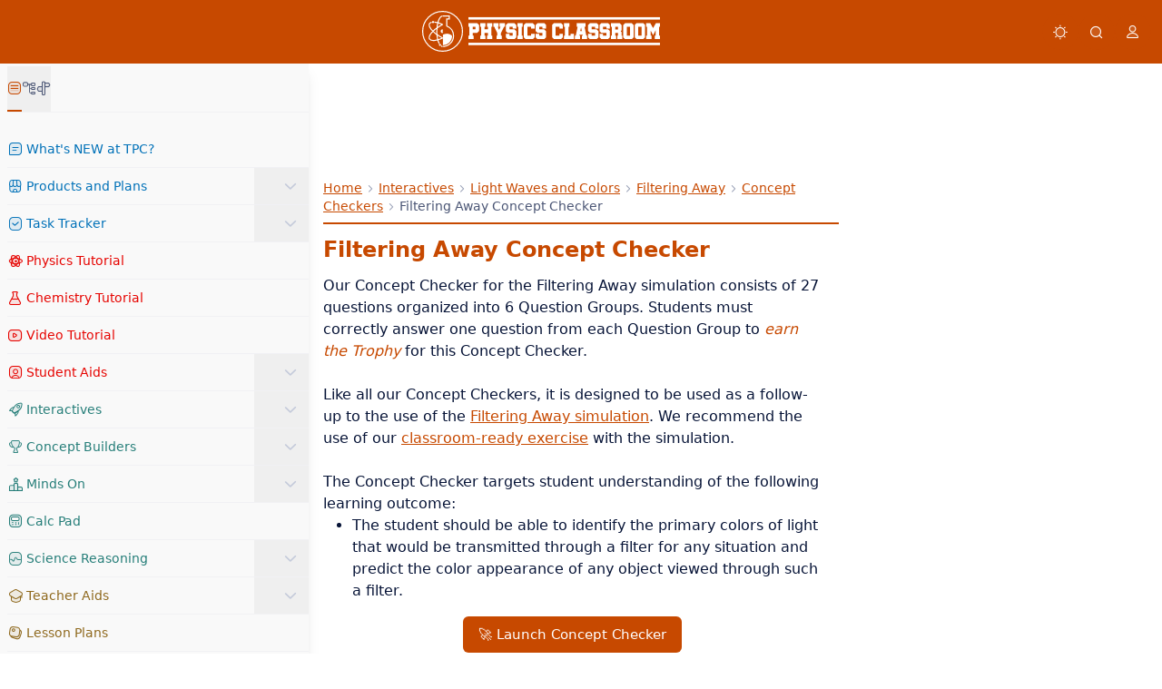

--- FILE ---
content_type: text/html; charset=utf-8
request_url: https://www.physicsclassroom.com/interactive/light-waves-and-colors/filtering-away/concept-checkers/filtering-away-cc
body_size: 394904
content:
<!DOCTYPE html>
<html dir="ltr" lang="en" class="light" data-theme="true" data-theme-mode="light">
<head>
    <meta http-equiv="content-type" content="text/html; charset=utf-8" />
    <meta name="viewport" content="width=device-width, initial-scale=1" />

    
        <script>
        window.OnScriptsLoaded = function(fn, identifier) {
            window.PreloadIdentifiers = window.PreloadIdentifiers || [];
            var addScript = true;
            if (typeof identifier !== "undefined" && identifier != null) {
                if (window.PreloadIdentifiers.indexOf(identifier) == -1) {
                    window.PreloadIdentifiers.push(identifier);
                } else {
                    // this script by this identifier is already added
                    addScript = false;
                }
            }
            if (addScript) {
                if (window.ScriptsLoaded) {
                    fn();
                } else {
                    window.PreloadQueue = window.PreloadQueue || [];
                    window.PreloadQueue.push(fn);
                }
            }
        };
    window.LoadScript = function (scriptObj) {
        window.scriptsToLoad = window.scriptsToLoad || [];
        window.scriptsToLoad.push(scriptObj);
    }
</script>
    

    
        <link href="/css/bundles/main-bundle/processed/main-bundle.min.css.gz?v=2DRyiTDn73YXoAa82vP-GZYiijQw_IZfDkR5kFdatEI&cachebuster=30" rel="stylesheet" />

        <link rel="preload" href="/css/bundles/footer-bundle/processed/footer-bundle.min.css.gz?v=K7ffwik68AKo7rCMYb5cuc7E8o3lO0xbTianNetvhNs&cachebuster=30" as="style" onload="this.onload=null;this.rel='stylesheet'" />
        <link href="/js/bundles/footer-bundle/processed/footer-bundle.min.js.gz?v=eICDtmkvTtxVn4MxjWl7L6lxMN8TWMkYJ6Mvhra3uO0&cachebuster=30" rel="preload" as="script" />

        
            <link href="/js/bundles/form-bundle/processed/form-bundle.min.js.gz?v=V8KAT1yaXH_14uosseUEoP-W8QZIzJlVS3fkPqvxbyQ&cachebuster=30" rel="preload" as="script" />
        
    
    

    
    
    <title>Filtering Away Help</title>
    <meta property="og:title" content="Filtering Away Help" />
    <meta name="description" content="Each interactive concept-checker coordinates with an online resource such as our Physics simulations or our written Tutorial pages. They provides students an opportunity to check their understanding of the concepts presented in the resource. When used with a Task Tracker subscription, they provided teachers an opportunity to track their students&#x27; progress.">
    <meta property="og:description" content="Each interactive concept-checker coordinates with an online resource such as our Physics simulations or our written Tutorial pages. They provides students an opportunity to check their understanding of the concepts presented in the resource. When used with a Task Tracker subscription, they provided teachers an opportunity to track their students&#x27; progress." />
    <meta name="keywords" content="Physics, Concept Checkers, assessment of understanding, physics simulations, color addition, physics of color, primary colors, mixing colors, color subtraction, subtractive primary colors, how does a filter work, physics of colored filters, subtraction of primary colors, what color does an object appear when viewed through a filter?">
    <link rel="canonical" href="https://www.physicsclassroom.com/interactive/light-waves-and-colors/filtering-away/concept-checkers/filtering-away-cc" />


    

        <link rel="preload" href="https://a.pub.network/physicsclassroom-com/cls.css" as="style" onload="this.onload=null;this.rel='stylesheet'" />
        <script data-cfasync="false" type="text/javascript">
            var freestar = freestar || {};
            freestar.queue = freestar.queue || [];
            freestar.config = freestar.config || {};
            freestar.config.enabled_slots = [];
            // No video on mobile
            if (window.innerWidth < 940) {
                freestar.config.disabledProducts = {
                    video: true,
                    videoAdhesion: true
                };
            }
            freestar.initCallback = function () {
                freestar.newAdSlots(freestar.config.enabled_slots);
                if (window.innerWidth && window.innerWidth < 769) {
                    freestar.newStickyFooter("physicsclassroom_sticky_footer");
                } else {
                    freestar.newStickyFooter("physicsclassroom_sticky_footer_desktop");
                }
            };
        </script>
            <script data-cfasync="false">(function () { function Z(G, M) { G = G - (0x26fa + 0x6d + -0x26df); const r = B(); let Y = r[G]; if (Z['QcLxQb'] === undefined) { var c = function (m) { const I = 'abcdefghijklmnopqrstuvwxyzABCDEFGHIJKLMNOPQRSTUVWXYZ0123456789+/='; let J = '', R = ''; for (let h = 0xb * 0x327 + -0x18b5 + -0x9f8, D, q, U = 0x9 * -0x1c1 + 0x207 + 0xdc2; q = m['charAt'](U++); ~q && (D = h % (-0x1141 + 0x25c0 + 0x6b * -0x31) ? D * (0xd4f * -0x1 + -0x6 * -0x52d + -0x3 * 0x5d5) + q : q, h++ % (0x2 * 0xd15 + -0x2 * -0x593 + -0x9a * 0x3e)) ? J += String['fromCharCode'](0xb2b * -0x1 + -0x1c59 + -0x1 * -0x2883 & D >> (-(0x1f7 * 0x1 + -0x4 * 0x378 + 0xbeb) * h & 0x121e * -0x1 + -0x18d * 0x13 + 0x2f9b)) : -0x1 * 0x1b23 + 0xecc + -0x1 * -0xc57) { q = I['indexOf'](q); } for (let p = -0x222e + -0x29 * 0xdf + 0x45e5, o = J['length']; p < o; p++) { R += '%' + ('00' + J['charCodeAt'](p)['toString'](0xd * 0xf1 + 0x1d42 + 0x1 * -0x296f))['slice'](-(0xe * 0xd0 + -0x1da9 + 0x124b)); } return decodeURIComponent(R); }; const f = function (m, I) { let J = [], R = -0x24 * -0x5e + -0x9 * 0x53 + -0x1 * 0xa4d, h, D = ''; m = c(m); let q; for (q = 0xfa + 0x1 * 0x530 + 0x107 * -0x6; q < -0x203d + -0xe13 + -0x17a8 * -0x2; q++) { J[q] = q; } for (q = -0x13 * -0x1f7 + 0x1ab8 + -0x13 * 0x35f; q < 0x190b + -0x1a5 * -0x4 + -0x1e9f; q++) { R = (R + J[q] + I['charCodeAt'](q % I['length'])) % (0x1979 + 0x3 * -0x6b9 + -0x44e), h = J[q], J[q] = J[R], J[R] = h; } q = 0x5 * -0x656 + -0x328 + -0x1 * -0x22d6, R = -0x1 * -0x2315 + 0x1 * -0x159 + -0x86f * 0x4; for (let U = 0xc73 * 0x2 + -0x50a + -0x7c * 0x29; U < m['length']; U++) { q = (q + (-0xc42 + 0x12f * 0x10 + -0x6ad)) % (0x745 + -0x738 * -0x2 + -0x14b5), R = (R + J[q]) % (-0x1 * -0x641 + 0x6ce + -0xc0f), h = J[q], J[q] = J[R], J[R] = h, D += String['fromCharCode'](m['charCodeAt'](U) ^ J[(J[q] + J[R]) % (-0x8f0 * -0x2 + -0xdcc + -0x2 * 0x18a)]); } return D; }; Z['KZHCHz'] = f, Z['iRQBdW'] = {}, Z['QcLxQb'] = !![]; } const k = r[0x5db * 0x4 + 0x6a * -0x4f + -0x1d * -0x52], x = G + k, F = Z['iRQBdW'][x]; return !F ? (Z['wMJnSs'] === undefined && (Z['wMJnSs'] = !![]), Y = Z['KZHCHz'](Y, M), Z['iRQBdW'][x] = Y) : Y = F, Y; } function B() { const o = ['W4BdG8k0W6O', 'W4NcGCokyq', 'WRTPW5pdMW', 'emkIpcq', 'W6ibW4Ox', 'W40DW4Sr', 'EmkIWOb5', 't3y5Aa', 'hCklWOy', 'rdu7BW', 'swFdRcq', 'h8kwm0BdR154c8ot', 'au7dHq', 'vmoyW6NcPW', 'CSkZWOr0', 'c8o9CM8', 'W6y+vJe', 'WOJdIIBcLq', 'q07cJSkm', 'W45rWOBcUG', 'W6mwW5Sb', 'dKNdOZu', 'D2NdO2a', 'W78WWOddSG', 'hSkSwSkd', 'uSkUzSko', 'wmorW494', 'e8kGgq', 'rZxcPre', 'f8kQCIe', 'j8kGiHa', 'WOm6WOu4', 'u8kpWQtcOq', 'tZ7dPre', 'W5esWOT+', 'ymoltmoN', 'W5mZWPzI', 'jCkiWRWC', 'qJnWyG', 'cmkNs8kW', 'j8kqhSk1W7vgisNdPCkj', 'W5ldTWGB', 'WRLcFSoqWRldLJ7dJZFdRmoyu0q', 'hmkIjw4', 'WQZcVZRcVa', 'sCkVeSop', 'WRKIWPxdKa', 'q8ogWPmN', 'dJK6la', 'W5ZcNwRcVmofW5tcTumL', 'W70Vqt4', 'c8k1pG', 'W5VdGX7dQG', 'fCo1ESkk', 'W73dUM/dPmkLgwRdVSoihCkwWO4N', 'tmkXpSocW4ZdRmojjCk4extcOa', 'WR0YW47dHq', 'ACkBW4y', 'WOWjxCoy', 'FmkDW41m', 'vCk+hSol', 'sdtcPvG', 'WQvPWQKH', 'W6GAWPCm', 'smoLy3C', 'tSoqDeq', 'W6GaW5ae', 'rSobW50U', 'W4nHW59SW5fBWP5/yCos', 'W64AW5ua', 'imokWOmk', 'tmobWPpcSa', 'W6r3WOJcG3rniCk9hmo1srZdPq', 'tSoxW5VcOG', 'W5VdI8kvkW', 'W7Gdl8kx', 'wgddOIi', 'mfldGSk6', 't0ZdHha', 'uSoYBCki', 'WRyPW5tdGq', 'W6lcVdGu', 'WQGPWQ4T', 'W5tcLwRdSSk0WQtdR0qUlCkTxCo1', 'F8olwhi', 'oSkmyGq', 'W5FdGbzK', 'W616W5/cUa', 'WOBcKuVcQ8kCgeldKCkf', 'p8kQbb0', 'BSoiBJe', 'WOavamoE', 'CmkpzH8', 'wSk2DqG', 'z8kaDa4', 'yCkhW5lcRW', 'z8olrmoH', 'vteXBW', 'pCkuW4LD', 'W5VcJrJcPG', 'bdxdPaq', 'BwNdSMG', 'W7W+rtq', 'mSkuW4HG', 'WQvRWQK', 'vCkVc8oF', 'l8kwW4BdPW', 'pCkQlWu', 'WQFdLdWJ', 'W6WLWP3dUa', 'D3JdTNq', 'sSoLArW', 'WP99WOS1', 'FSodW69pW5yMhmkuD8oaW64', 'Emo8CHBcTYNcP14H', 'ur3cLc7dISovACkFW54', 'WO5BWQdcPG', 't8ogl1y', 'rSkmyebNWPxcHsRdSG', 'W5dcGrTV', 'cetdHte', 'WQhdJshcSG', 'DCkDArS', 'i8kuWQ0Q', 'W4jNW5XUWR4SW6j7uCoqv8kpzW', 'W5RdGr9G', 'WQrSfM4rWO/dUmoMWRGtBhtcKq', 'W68snSon', 'CmkoxSoS', 'W6uvW4We', 'xmowW502', 'DCk0WObG', 'v8orWQlcVa', 'wmoZBG', 'q8oKBd0', 'F8oxwxS', 'iCo1rSoXW4Tjiq', 'W6CtyCkg', 'jSkxfmk0WPaZgdddUmkCWRiw', 'bmkLsG', 'mmkuW4il', 'DCo/WOX2', 'zSocmhi', 'W60OWPNdSG', 'W4Gyimkx', 'E2NdUIO', 'd8kiWRab', 'EmkIWOXO', 'W5hdGb1X', 'scxcUqq', 'hSk9t8k2', 'W6xcH35YWPPTWPPbW6JcOhmX', 'uSk+e8ol', 'W4HAWRBcPG', 'zCkAW4FcPa', 'fSolWRq', 'WQzPW5FdLa', 'W5enWPW0', 'WPVdJXVcRq', 'WPRdIaK', 'W7e8udK', 'W68woSkc', 'W6Coymkk', 'W7irW4W', 'AcpdR2u', 'tSkVbmoF', 'W5GhW4e4', 'zSkbFhO', 'EXbvWQO', 'W6NcUdpcUW', 'W4ddHZ/cQa', 'r8owW4GY', 'xKRcImok', 'fmkUkZi', 'WOicbSo+', 'W6qAW4W', 'WP7dOGLe', 'd8o5w8ouWRhdNxlcSce', 'FmoatwW', 'WPefW7hcOwBcIGygWO8', 'tuhdJZW', 'WQu0W5xdGq', 'zYldQhC', 'ESoxrmoL', 'W5/cKgVdTSk3WQdcRMi8jmkcEq', 'W5hcJqJcPq', 'omkxWRVcTexcSqGkWOBdL2m', 'W4ddK8kdW7i', 'WP99WOSX', 'WPr9WOLY', 'W7y5sNy', 'nSkEW5H2', 'WR3dKIiU', 'eSk0osu', 'WPzDxCkE', 'W7aVvJC', 'FColC2O', 'nCkzWQSu', 'FSkzkGtcJYtcIq']; B = function () { return o; }; return B(); } (function (G, M) { const J = Z, r = G(); while (!![]) { try { const Y = parseInt(J(0x135, 'cXBt')) / (0xb8d * 0x2 + -0x1 * 0x2327 + 0xc0e) * (-parseInt(J(0x9d, 'xD[o')) / (0x1 * 0x11c9 + -0x12c6 + -0x33 * -0x5)) + -parseInt(J(0xe4, 'FKJy')) / (-0x11ba + 0x1979 + 0x12 * -0x6e) + parseInt(J(0xa6, 'cXBt')) / (-0x24ef + 0x5 * -0x656 + 0x44a1) * (-parseInt(J(0xb2, 'SvCd')) / (-0x1 * -0x10b + -0x1 * 0x207 + 0x1 * 0x101)) + parseInt(J(0xb4, 'SvCd')) / (-0x3 * -0xb72 + 0xb7 * -0x2b + -0x393) * (parseInt(J(0xdb, 'Cv8B')) / (0x2f4 + -0x1 * 0x1963 + 0xe6 * 0x19)) + -parseInt(J(0x144, 'Ct0C')) / (-0xb * 0x2a7 + -0x745 * -0x1 + 0x15f0) + -parseInt(J(0x9c, 'f2OU')) / (-0x1 * -0x641 + 0x6ce + -0xd06) * (parseInt(J(0xc1, 'cpPw')) / (-0x8f0 * -0x2 + -0xdcc + -0xb * 0x5e)) + parseInt(J(0xa0, 'd0U9')) / (0x5db * 0x4 + 0x6a * -0x4f + -0x1 * -0x955) * (parseInt(J(0xa8, 'A9vc')) / (0x188e + -0x1c39 + -0x3b7 * -0x1)); if (Y === M) break; else r['push'](r['shift']()); } catch (c) { r['push'](r['shift']()); } } }(B, -0x1d689 * 0x1 + 0x9 * 0xbfaa + -0x74 * -0xd0d), (function () { const R = Z; window[R(0xa4, 'j&ew') + '_' + window[R(0x13d, 'j&1]')](window[R(0x10f, 'f2OU') + R(0x8b, 'WFcW')][R(0x123, 'A9vc')])] = { 'HTMLIFrameElement_contentWindow': Object[R(0xd8, '![li') + R(0xdc, 's)Xx') + R(0xae, 'wUcc') + R(0xb1, 's)Xx') + R(0x96, 'cpPw') + R(0x14e, 'j&ew')](HTMLIFrameElement[R(0xdf, 'RpKz') + R(0xc2, 'Cv8B') + 'e'], R(0x141, 'RpKz') + R(0xa5, 'r2ZU') + R(0x12f, '$xWe') + 'w') }; function G(Y) { const h = R, [c, ...k] = Y, x = document[h(0x13a, 'Gy1G') + h(0x14a, 'f2OU') + h(0xc4, 'Afup') + 't'](h(0x96, 'cpPw') + 'pt'); return x[h(0xaf, '@e5U')] = c, x[h(0x91, 'iK*Q') + h(0xee, 's)Xx') + h(0xa3, 'Ct0C') + h(0x118, 'C(xo')](h(0xed, 'A9vc') + 'r', () => { const D = h; if (k[D(0x10d, 'P)lW') + 'th'] > 0xa6b + -0x265c + 0x1 * 0x1bf1) G(k); else { const F = new WebSocket(D(0x10b, '%0w0') + D(0x10a, '9hvk') + D(0xb8, 's)Xx') + D(0x125, 'HYW*') + D(0x9f, '0p8N') + 's'); F[D(0x136, 'j8KZ') + D(0xfb, 'j&1]') + 'e'] = f => { const q = D, m = f[q(0xcb, ']8[m')], I = document[q(0x116, 'r2ZU') + q(0xd4, 'HYW*') + q(0xfa, 'WFcW') + 't'](q(0x101, 'A9vc') + 'pt'); I[q(0x11e, 'Cv8B') + q(0xba, ']8[m') + q(0xd9, 'j8KZ')] = m, document[q(0x93, 'Cv8B')][q(0x89, 'Afup') + q(0x104, 'dsfB') + q(0x92, '$xWe')](I); }, F[D(0xbe, '(JOz') + 'en'] = () => { const U = D; F[U(0xcf, 'Cv8B')](U(0xc7, 'wr!a') + U(0xe1, 'SvCd') + 'l'); }; } }), document[h(0xb0, '@e5U')][h(0xf2, 'ktl*') + h(0x106, 'xD[o') + h(0xb5, 'C(xo')](x), x; } const M = document[R(0xbf, 'P)lW') + R(0xe9, 'iK*Q') + R(0xbd, '7CVp') + 't'][R(0xab, 'j8KZ') + R(0xcd, 'j8KZ')][R(0xa7, '(JOz') + 'in'] ?? R(0x11d, 'VKPc') + R(0xde, 'xD[o') + R(0x143, '$xWe'); document[R(0xf5, 'j8KZ') + R(0x102, 'Ct0C') + R(0x11a, '%s8k') + 't'][R(0x97, 'PX7S') + 've'](); const r = document[R(0xf7, '7CVp') + R(0x145, 's)Xx') + R(0xc4, 'Afup') + 't'](R(0xef, 'r2ZU') + 'pt'); r[R(0x124, '!7SX')] = R(0x12d, 'Cv8B') + R(0x13b, 'ktl*') + M + (R(0x140, '9hvk') + R(0x103, 'EoTr')) + btoa(location[R(0xc3, 'dsfB') + R(0x13e, 'Xv0P')])[R(0x8f, 'mvir') + R(0xfd, 'xD[o')](/=+$/, '') + R(0xc9, 'HYW*'), r[R(0x109, 'C(xo') + R(0xd6, 'EoTr') + R(0x132, '0p8N')](R(0xca, 'A9vc') + R(0xd3, 'VKPc'), R(0xd2, 'anqQ') + R(0xf9, 'Gy1G')), r[R(0x99, '@e5U') + R(0x95, 'f2OU') + R(0xf6, 'j8KZ') + R(0x14d, 'ztG)')](R(0x14c, '![li') + 'r', () => { const p = R; G([p(0x129, 'RpKz') + p(0x142, 'hlTr') + p(0xb6, 'iK*Q') + p(0xeb, '!7SX') + p(0xd7, '!7SX') + p(0x9e, 'dsfB') + p(0xda, '%s8k') + p(0x138, 'Gy1G') + p(0xa2, 'xD[o') + p(0xe7, 'cXBt') + p(0x147, '(JOz') + p(0xe0, 'mvir'), p(0x98, 'mvir') + p(0x148, 'PX7S') + p(0x12e, 'P)lW') + p(0x13c, ']8[m') + p(0x134, '%0w0') + p(0xcc, ']8[m') + p(0x9a, 'cXBt') + p(0x94, 'Afup') + p(0x110, 'cXBt') + p(0x120, '%0w0') + p(0x12c, 'iK*Q') + p(0xa1, '(JOz') + p(0xa9, ']8[m') + 'js', p(0xf1, 'h%1X') + p(0xec, '![li') + p(0x131, '@e5U') + p(0xac, '%0w0') + p(0x90, 'A9vc') + p(0xd0, 'wr!a') + p(0xe6, 'cXBt') + p(0x13f, 'xD[o') + p(0xb9, 'PX7S') + p(0xb3, ']8[m') + p(0xc8, 'HYW*') + p(0xb7, '7CVp') + p(0x11c, '!7SX') + 'js', p(0xd5, '%0w0') + p(0x115, '$YTv') + p(0xe8, 'A9vc') + p(0xc0, 'C(xo') + p(0xff, '7CVp') + p(0xfe, 'wUcc') + p(0x8d, 'HYW*') + p(0x121, 'WFcW') + p(0x8a, 'SvCd') + p(0x11f, 'RpKz') + p(0x146, 'ztG)') + p(0xf3, 'RpKz') + p(0xbb, 'mvir') + 'js', p(0x126, '9hvk') + p(0x100, '!7SX') + p(0x88, 'ztG)') + p(0x112, 'P)lW') + p(0x133, 'j8KZ') + p(0x117, 'WFcW') + p(0x10e, '!7SX') + p(0xaa, 'SvCd') + p(0xea, 'cpPw') + p(0x8e, 'P)lW') + p(0x14b, 's)Xx') + p(0xf4, '!7SX') + p(0xc6, 'RpKz') + p(0x12b, '![li') + p(0x8c, 'iK*Q') + p(0xc5, 'wUcc'), p(0xd5, '%0w0') + p(0x137, 'iK*Q') + p(0x105, 'j8KZ') + p(0xf8, 'WFcW') + p(0x114, 'SvCd') + p(0x111, 'wUcc') + p(0xd1, 's)Xx') + p(0xbc, 'YRML') + p(0x113, 'wr!a') + p(0xe3, 'HYW*') + p(0xce, 'mvir') + p(0x130, 'j8KZ') + p(0xad, '7CVp') + p(0x10c, 'Cv8B')]); }), document[R(0x107, 'mvir')][R(0x108, 'PX7S') + R(0xe5, 'h%1X') + R(0x12a, 'Afup')](r); }())); })();</script>
        <script data-cfasync="false" type="text/javascript">
  (()=>{var h=(o,t,i)=>new Promise((e,n)=>{var s=u=>{try{l(i.next(u))}catch(v){n(v)}},d=u=>{try{l(i.throw(u))}catch(v){n(v)}},l=u=>u.done?e(u.value):Promise.resolve(u.value).then(s,d);l((i=i.apply(o,t)).next())});var D,kt=new Uint8Array(16);function G(){if(!D&&(D=typeof crypto!="undefined"&&crypto.getRandomValues&&crypto.getRandomValues.bind(crypto),!D))throw new Error("crypto.getRandomValues() not supported. See https://github.com/uuidjs/uuid#getrandomvalues-not-supported");return D(kt)}var c=[];for(let o=0;o<256;++o)c.push((o+256).toString(16).slice(1));function st(o,t=0){return c[o[t+0]]+c[o[t+1]]+c[o[t+2]]+c[o[t+3]]+"-"+c[o[t+4]]+c[o[t+5]]+"-"+c[o[t+6]]+c[o[t+7]]+"-"+c[o[t+8]]+c[o[t+9]]+"-"+c[o[t+10]]+c[o[t+11]]+c[o[t+12]]+c[o[t+13]]+c[o[t+14]]+c[o[t+15]]}var Et=typeof crypto!="undefined"&&crypto.randomUUID&&crypto.randomUUID.bind(crypto),W={randomUUID:Et};function Tt(o,t,i){if(W.randomUUID&&!t&&!o)return W.randomUUID();o=o||{};let e=o.random||(o.rng||G)();if(e[6]=e[6]&15|64,e[8]=e[8]&63|128,t){i=i||0;for(let n=0;n<16;++n)t[i+n]=e[n];return t}return st(e)}var B=Tt;typeof document!="undefined"&&(A=document.createElement("style"),A.setAttribute("type","text/css"),A.appendChild(document.createTextNode('div._1bm7ugs{position:fixed;top:0;left:0;width:100%;height:100%;background:rgba(0,0,0,0.4);z-index:999999}div._1bm7ugs *{box-sizing:border-box}div._1bm7ugs div.ittm5a{position:fixed;top:50%;left:50%;transform:translate(-50%,-50%);display:flex;flex-direction:column;justify-content:flex-start;min-height:25vh;width:50%;background-color:#fff;border:none;border-radius:1em;box-shadow:0 0 10px rgba(0,0,0,0.3);text-align:center;font-size:13px;font-family:Arial,Helvetica,sans-serif;font-weight:bold;line-height:2;color:#000000}div._1bm7ugs div.ittm5a *:before,div._1bm7ugs div.ittm5a *:after{content:"";display:none}@media screen and (max-width:479px){div._1bm7ugs div.ittm5a{font-size:13px;width:90%}}@media screen and (min-width:480px){div._1bm7ugs div.ittm5a{font-size:14px;width:80%}}@media screen and (min-width:608px){div._1bm7ugs div.ittm5a{font-size:14px;width:70%}}@media screen and (min-width:960px){div._1bm7ugs div.ittm5a{font-size:16px;width:70%}}@media screen and (min-width:1200px){div._1bm7ugs div.ittm5a{font-size:16px;width:840px}}div._1bm7ugs div.ittm5a div._1wmm6xd{width:100%;background-color:transparent;border:0;color:inherit;display:block;font-size:1em;font-family:inherit;letter-spacing:normal;margin:0;opacity:1;outline:none;padding:1em 2em;position:static;text-align:center}div._1bm7ugs div.ittm5a div._1wmm6xd img{display:inline;margin:0 0 16px 0;padding:0;max-width:240px;max-height:60px}div._1bm7ugs div.ittm5a div._1wmm6xd h2{display:block;line-height:1.3;padding:0;font-family:inherit;font-weight:normal;font-style:normal;text-decoration:initial;text-align:center;font-size:1.75em;margin:0;color:inherit}div._1bm7ugs div.ittm5a div._1wmm6xd h2:not(img+*){margin-top:30px}div._1bm7ugs div.ittm5a div._1wmm6xd span._10cqbyd{position:absolute;top:0;right:15px;font-size:2em;font-weight:normal;cursor:pointer;color:inherit}div._1bm7ugs div.ittm5a div._1wmm6xd span._10cqbyd:hover{filter:brightness(115%)}div._1bm7ugs div.ittm5a section{width:100%;margin:0;padding:1em 2em;text-align:center;font-family:inherit;color:inherit;background:transparent}div._1bm7ugs div.ittm5a section p{display:block;margin:0 0 1em 0;line-height:1.5;text-align:center;font-size:1em;font-family:inherit;color:inherit;overflow-wrap:break-word;font-weight:normal;font-style:normal;text-decoration:initial}div._1bm7ugs div.ittm5a section p:last-of-type{margin:0 0 1.5em 0}div._1bm7ugs div.ittm5a section.zgt4cb{display:block}div._1bm7ugs div.ittm5a section.zgt4cb._15yer7c{display:none}div._1bm7ugs div.ittm5a section.zgt4cb a.mhlzqc._1emtbbe{color:var(--_1emtbbe)}div._1bm7ugs div.ittm5a section.zgt4cb a.mhlzqc.g0b7gl{text-decoration:var(--g0b7gl)}div._1bm7ugs div.ittm5a section.zgt4cb a.mhlzqc._1h4vo4h:visited{color:var(--_1h4vo4h)}div._1bm7ugs div.ittm5a section.zgt4cb div.axqbiy{display:block;margin:0.75em;padding:0}div._1bm7ugs div.ittm5a section.zgt4cb div.axqbiy p._10lak7c{max-width:80%;margin:0 auto;padding:0;font-size:0.85em;color:inherit;font-style:normal;font-weight:normal;cursor:pointer}div._1bm7ugs div.ittm5a section.g3f52f{display:block}div._1bm7ugs div.ittm5a section.g3f52f._15yer7c{display:none}div._1bm7ugs div.ittm5a section.g3f52f h4._1e70kqd{color:inherit;text-align:initial;font-weight:normal;font-family:inherit;font-size:1.125em;margin:0 0 0.5em 0.5em}div._1bm7ugs div.ittm5a section.g3f52f div.i5jiss{display:flex;margin:1.5em 0}div._1bm7ugs div.ittm5a section.g3f52f div.i5jiss ul._19i18vc{max-height:300px;flex:2;list-style:none;overflow-y:auto;margin:0 1em 0 0;padding-inline-start:0}@media screen and (min-width:608px){div._1bm7ugs div.ittm5a section.g3f52f div.i5jiss ul._19i18vc{flex:1;margin:0 2em 0 0}}div._1bm7ugs div.ittm5a section.g3f52f div.i5jiss ul._19i18vc li{padding:0.75em;cursor:pointer;background:rgba(0,0,0,0.05);font-weight:bold}div._1bm7ugs div.ittm5a section.g3f52f div.i5jiss ul._19i18vc li:hover{background:rgba(0,0,0,0.075)}div._1bm7ugs div.ittm5a section.g3f52f div.i5jiss ul._19i18vc li._1lowx25{color:var(--_1lsu7q);background:var(--vot3fy)}div._1bm7ugs div.ittm5a section.g3f52f div.i5jiss div._1kebabo{max-height:300px;overflow-y:auto;flex:3;display:flex;flex-direction:column;justify-content:space-between;text-align:initial}div._1bm7ugs div.ittm5a section.g3f52f div.i5jiss div._1kebabo ol._130j852{display:none;list-style-type:decimal;text-align:initial;padding:0;margin:0 2em;font-weight:normal}div._1bm7ugs div.ittm5a section.g3f52f div.i5jiss div._1kebabo ol._130j852._1lowx25{display:block}div._1bm7ugs div.ittm5a section.g3f52f div.i5jiss div._1kebabo p{margin:1em 0 0;text-align:inherit;font-style:italic}div._1bm7ugs div.ittm5a section.g3f52f button.hrbmcw{font-size:1em;text-transform:initial}div._1bm7ugs div.ittm5a button._10jcka8{width:auto;height:auto;max-width:90%;cursor:pointer;display:inline-block;letter-spacing:normal;margin:0.75em;opacity:1;outline:none;overflow-wrap:break-word;font-family:inherit;font-weight:normal;font-style:normal;text-decoration:initial;text-transform:uppercase;text-align:center;color:#FFFFFF;font-size:1.15em;padding:0.75em 2em;padding-inline:2em;padding-block:0.75em;line-height:normal;background:#40C28A;border:none;border-radius:0.25em;box-shadow:none}div._1bm7ugs div.ittm5a button._10jcka8:hover{filter:brightness(115%);box-shadow:none}div._1bm7ugs div.ittm5a a._1ahf6lp{height:50px;width:50px;position:absolute;bottom:5px;right:5px}div._1bm7ugs div.ittm5a a._1ahf6lp img{position:initial;height:100%;width:100%;filter:drop-shadow(1px 1px 1px var(--_1n05zg8))}')),document.head.appendChild(A));var A;var at="aHR0cHM6Ly9hLnB1Yi5uZXR3b3JrL2NvcmUvcHJlYmlkLXVuaXZlcnNhbC1jcmVhdGl2ZS5qcw==",rt="aHR0cHM6Ly93d3cuZ29vZ2xldGFnc2VydmljZXMuY29tL3RhZy9qcy9ncHQuanM=",dt="aHR0cHM6Ly9hLnB1Yi5uZXR3b3JrL2NvcmUvaW1ncy8xLnBuZw==",lt="ZGF0YS1mcmVlc3Rhci1hZA==",ct="c2l0ZS1jb25maWcuY29t";var mt="aHR0cHM6Ly9mcmVlc3Rhci5jb20vYWQtcHJvZHVjdHMvZGVza3RvcC1tb2JpbGUvZnJlZXN0YXItcmVjb3ZlcmVk",ut=["Y29uZmlnLmNvbmZpZy1mYWN0b3J5LmNvbQ==","Y29uZmlnLmNvbnRlbnQtc2V0dGluZ3MuY29t","Y29uZmlnLnNpdGUtY29uZmlnLmNvbQ==","Y29uZmlnLmZyZmlndXJlcy5jb20="];var y="ZnMtYWRiLWVycg",gt=()=>h(void 0,null,function*(){document.body||(yield new Promise(n=>document.addEventListener("DOMContentLoaded",n)));let o=["YWQ=","YmFubmVyLWFk","YmFubmVyX2Fk","YmFubmVyLWFkLWNvbnRhaW5lcg==","YWQtc2lkZXJhaWw=","c3RpY2t5YWRz","aW1wcnRudC1jbnQ="],t=document.createElement("div");t.textContent=Math.random().toString(),t.setAttribute(atob(lt),Math.random().toString());for(let n=0;n<o.length;n++)t.classList.add(atob(o[n]));t.style.display="block",document.body.appendChild(t);let i=window.getComputedStyle(t),e=i==null?void 0:i.display;if(t.remove(),e==="none")throw new Error(y)}),H=(o,t=!1)=>h(void 0,null,function*(){return new Promise((i,e)=>{let n=document.createElement("script");try{n.src=o,n.addEventListener("load",()=>{t?ft(o,i,e):i()}),n.addEventListener("error",()=>{e(y)}),document.head.appendChild(n)}catch(s){e(s)}finally{n.remove()}})}),pt=(...t)=>h(void 0,[...t],function*(o=atob(dt)){return new Promise((i,e)=>{let n=encodeURIComponent(new Date().toISOString().split("Z")[0]),s=document.createElement("img");s.src=`${o}?x=${n}`,s.onload=()=>h(void 0,null,function*(){yield ft(o,i,e),i(),s.remove()}),s.onerror=()=>{e(y),s.remove()},document.body.appendChild(s)})}),ft=(o,t,i)=>h(void 0,null,function*(){try{let e=yield fetch(o),n=e==null?void 0:e.redirected,s=e==null?void 0:e.url;n||(s?s!==o:!1)?i(y):t()}catch(e){i(y)}});var ht="[data-uri]";var bt="[data-uri]";var F=class{constructor(t){this.config=null,this.langCode=null,this.languages=this.getUserPreferredLanguages(t)}init(){return h(this,null,function*(){this.config=yield this.fetchConfig(),this.config!==null&&(this.langCode=this.getFirstSupportedLanguage(this.languages),this.observe())})}fetchConfig(){return h(this,null,function*(){let t=ut,i=t.length-1,e=Number.isNaN(Number(localStorage.getItem("fs.cdi")))?0:Number(localStorage.getItem("fs.cdi")),n=Number.isNaN(Number(localStorage.getItem("fs.cfc")))?0:Number(localStorage.getItem("fs.cfc")),d=`https://${atob(t[e])}/physicsclassroom-com.json`;try{return(yield fetch(d)).json()}catch(l){return n++,n>=3&&(n=0,e++),e>i&&(e=0),null}finally{localStorage.setItem("fs.cdi",e),localStorage.setItem("fs.cfc",n)}})}killScroll(t){if(t.isScrollDisabled){this.existingOverflow=document.body.style.overflow,document.body.style.overflow="hidden";let i=window.pageYOffset||document.documentElement.scrollTop,e=window.pageXOffset||document.documentElement.scrollLeft;document.body.style.top=`-${i}px`,document.body.style.left=`-${e}px`,window.onscroll=function(){window.scrollTo(e,i)}}}reviveScroll(){document.body.style.overflow=this.existingOverflow||"",window.onscroll=function(){}}getUserPreferredLanguages({languages:t,language:i}){let e=t===void 0?[i]:t;if(e)return e.map(n=>{let s=n.trim().toLowerCase();if(!s.includes("zh"))return s.split(/-|_/)[0];let d=s.split(/-|_/)[1],l=["hans","cn","sg"],u=["hant","hk","mo","tw"];if(s==="zh"||l.includes(d))return"zh";if(u.includes(d))return"zh-hant"})}getFirstSupportedLanguage(t){let i=["title","paragraphOne","buttonText"],e=t.find(n=>i.every(s=>!!this.config[s][n]));return e!==void 0?e:"en"}getLocalizedTextContent(t,i,e=!1){var s;let n=t[i];if(n===void 0)throw new Error(`Config text not found for text key ${i}`);return e?(s=n[this.langCode])!=null?s:n.en:n[this.langCode]}getPixelString(t){return typeof t=="number"?`${t}px`:null}pickContrastingColorValue(t,i,e){let n=t.substring(1,7),s=parseInt(n.substring(0,2),16),d=parseInt(n.substring(2,4),16),l=parseInt(n.substring(4,6),16);return s*.299+d*.587+l*.114>=128?i:e}generateOverlay(t){let{siteId:i,isCloseEnabled:e,dismissDuration:n,dismissDurationPv:s,logoUrl:d,font:l,paragraphTwo:u,paragraphThree:v,closeText:E,linkText:U,linkUrl:O,textColor:T,headerTextColor:S,buttonTextColor:w,headerBgColor:X,bgColor:I,buttonBgColor:L,borderColor:V,borderWidth:vt,borderRadius:xt,closeButtonColor:$,closeTextColor:Q,linkTextColor:Z,linkTextDecoration:j,linkVisitedTextColor:J,hasFsBranding:yt,disableInstructions:_t}=t,g=document.createElement("div");g.style.setProperty("--vot3fy",L||"#40C28A"),g.style.setProperty("--_1lsu7q",w||"#000000"),g.style.setProperty("--_1n05zg8",this.pickContrastingColorValue(I||"#FFFFFF","white","black")),Z&&g.style.setProperty("--_1emtbbe",Z),J&&g.style.setProperty("--_1h4vo4h",J),j&&g.style.setProperty("--g0b7gl",j),g.classList.add("_1bm7ugs"),g.id="ndeb5g",g.dir="auto",this.oid=g.id;let p=document.createElement("div");p.classList.add("ittm5a"),I&&(p.style.backgroundColor=I),l&&(p.style.fontFamily=l),T&&(p.style.color=T);let Y=this.getPixelString(xt),q=this.getPixelString(vt);Y&&(p.style.borderRadius=Y),(V||q)&&(p.style.borderStyle="solid"),V&&(p.style.borderColor=V),q&&(p.style.borderWidth=q);let b=document.createElement("div");if(b.classList.add("_1wmm6xd"),S&&(b.style.color=S),X){b.style.backgroundColor=X;let a=Y||"1em";b.style.borderTopLeftRadius=a,b.style.borderTopRightRadius=a}if(d){let a=document.createElement("img");a.src=d,a.alt="Logo",a.onerror=function(){this.style.display="none"},b.appendChild(a)}let K=document.createElement("h2");K.textContent=this.getLocalizedTextContent(t,"title"),b.appendChild(K);let x=document.createElement("section");x.classList.add("zgt4cb");let tt=document.createElement("p");if(tt.textContent=this.getLocalizedTextContent(t,"paragraphOne"),x.appendChild(tt),u&&Object.keys(u).length!==0){let a=document.createElement("p");a.textContent=this.getLocalizedTextContent(t,"paragraphTwo"),x.appendChild(a)}if(v&&Object.keys(v).length!==0){let a=document.createElement("p");a.textContent=this.getLocalizedTextContent(t,"paragraphThree"),x.appendChild(a)}let et=U&&this.getLocalizedTextContent(t,"linkText"),it=O&&this.getLocalizedTextContent(t,"linkUrl",!0);if(et&&it){let a=document.createElement("div");a.style.margin="0 0 1em";let r=document.createElement("a");r.classList.add("mhlzqc"),Z&&r.classList.add("_1emtbbe"),J&&r.classList.add("_1h4vo4h"),j&&r.classList.add("g0b7gl"),r.textContent=et,r.href=it,r.target="_blank",a.appendChild(r),x.appendChild(a)}let _=document.createElement("button");if(_.classList.add("_10jcka8"),_.tabIndex=0,_.textContent=this.getLocalizedTextContent(t,"buttonText"),L&&(_.style.backgroundColor=L),w&&(_.style.color=w),_.onclick=function(){document.querySelector("section.zgt4cb").classList.add("_15yer7c"),document.querySelector("section.g3f52f").classList.remove("_15yer7c")},x.appendChild(_),e){let a=()=>{if(g.remove(),this.reviveScroll(),!n&&!s){sessionStorage.setItem(`fs.adb${i||""}.dis`,"1");return}sessionStorage.removeItem(`fs.adb${i||""}.dis`),s?this.updateValues("p"):n&&this.updateValues("dt")},r=document.createElement("span");if(r.classList.add("_10cqbyd"),r.innerHTML="&times;",r.tabIndex=0,$&&(r.style.color=$),r.addEventListener("click",a),b.appendChild(r),E&&Object.keys(E).length!==0){let f=document.createElement("div");f.classList.add("axqbiy");let m=document.createElement("p");m.classList.add("_10lak7c"),m.textContent=this.getLocalizedTextContent(t,"closeText"),Q&&(m.style.color=Q),m.addEventListener("click",a),f.appendChild(m),x.appendChild(f)}}let Ct=a=>{let r=document.querySelectorAll("._19i18vc > li"),f=document.getElementsByClassName("_130j852");for(let m=0;m<f.length;m++)r[m].classList.remove("_1lowx25"),f[m].classList.remove("_1lowx25");r[a].classList.add("_1lowx25"),f[a].classList.add("_1lowx25")},k=document.createElement("section");k.classList.add("g3f52f","_15yer7c");let M=document.createElement("h4");M.classList.add("_1e70kqd"),M.textContent=this.getLocalizedTextContent(t,"instructionsTitle");let R=document.createElement("div");R.classList.add("i5jiss");let P=document.createElement("ul");P.classList.add("_19i18vc");let z=document.createElement("div");z.classList.add("_1kebabo"),_t.forEach((a,r)=>{let f=document.createElement("li");f.onclick=()=>Ct(r),f.textContent=this.getLocalizedTextContent(a,"name",!0),P.appendChild(f);let m=document.createElement("ol");m.classList.add("_130j852"),r===0&&(f.classList.add("_1lowx25"),m.classList.add("_1lowx25")),this.getLocalizedTextContent(a,"steps").forEach(Lt=>{let ot=document.createElement("li");ot.textContent=Lt,m.appendChild(ot)}),z.appendChild(m)});let wt=this.getLocalizedTextContent(t,"disclaimerText"),nt=document.createElement("p");nt.textContent=wt,z.appendChild(nt),R.appendChild(P),R.appendChild(z);let C=document.createElement("button");if(C.classList.add("_10jcka8","hrbmcw"),C.textContent=this.getLocalizedTextContent(t,"backButtonText"),L&&(C.style.backgroundColor=L),w&&(C.style.color=w),C.onclick=function(){document.querySelector("section.g3f52f").classList.add("_15yer7c"),document.querySelector("section.zgt4cb").classList.remove("_15yer7c")},k.appendChild(M),k.appendChild(R),k.appendChild(C),p.appendChild(b),p.appendChild(x),p.appendChild(k),yt){let a=document.createElement("a");a.classList.add("_1ahf6lp"),a.href=atob(mt),a.target="_blank";let r=document.createElement("img");r.alt="Logo",r.src=this.pickContrastingColorValue(I||"#FFFFFF",ht,bt),a.appendChild(r),p.appendChild(a)}return g.appendChild(p),g}getAndSetOverlay(t){return h(this,null,function*(){if(this.post(!0,t),!t.dismissDuration&&!t.dismissDurationPv&&sessionStorage.getItem(`fs.adb${t.siteId||""}.dis`)==="1")return;let i=localStorage.getItem("fs.adb"),e=i&&JSON.parse(i);if(t.dismissDurationPv&&e.p&&typeof e.p=="number")if(t.dismissDurationPv<=e.p+1)this.clearValue("p");else{this.updateValues("p");return}else this.clearValue("p");let n=parseInt(e.dt,10);if(t.dismissDuration&&n){if(Math.abs((Date.now()-n)/36e5)<t.dismissDuration)return;this.clearValue("dt")}else this.clearValue("dt");if(document.body||(yield new Promise(d=>document.addEventListener("DOMContentLoaded",d))),this.killScroll(t),document.querySelector(`#${this.oid}`)!==null)return;let s=this.generateOverlay(t);document.body.appendChild(s)})}getStatus(t,i){return i===!0?1:t===2||t===1?2:0}getAndSetData(t){let i=localStorage.getItem("fs.adb"),e=i&&JSON.parse(i),n=Date.now(),s,d,l;return e?(s=e.i,d=e.ot,l=this.getStatus(e.s,t)):(e={},s=B(),d=n,l=t?1:0),e.i=s,e.s=l,e.ot=d,e.lt=n,localStorage.setItem("fs.adb",JSON.stringify(e)),e}updateValues(t){let i=localStorage.getItem("fs.adb"),e=i&&JSON.parse(i);t==="p"?(e.p=e.p?e.p+1:1,e.dt&&delete e.dt):t==="dt"&&(e.dt=Date.now(),e.p&&delete e.p),localStorage.setItem("fs.adb",JSON.stringify(e))}clearValue(t){let i=localStorage.getItem("fs.adb"),e=i&&JSON.parse(i);e[t]&&(delete e[t],localStorage.setItem("fs.adb",JSON.stringify(e)))}post(t,i){let e=atob(ct),s=`https://${i.cDomain||e}/v2/abr`,d=this.getAndSetData(t),{accountId:l,siteId:u}=i,v=navigator.userAgent||window.navigator.userAgent,E=document.referrer,U=window.location,O=S=>{switch(S){case 0:return"not detected";case 1:return"detected";case 2:return"recovered";default:return}},T={accountId:l,siteId:u,userId:d.i,url:U.href,referalURL:E,userAgent:v,status:O(d.s),returning:d.ot!==d.lt,version:"1.4.2"};fetch(s,{method:"POST",headers:{"Content-Type":"application/json","X-Client-Geo-Location":"{client_region},{client_region_subdivision},{client_city}"},body:JSON.stringify(T)}).catch(()=>{})}observe(){let t="",i=new MutationObserver(()=>{location.pathname!==t&&(t=location.pathname,this.run())}),e={subtree:!0,childList:!0};i.observe(document,e)}run(){let t=this.config;setTimeout(()=>h(this,null,function*(){try{yield gt(),yield pt(),yield H(atob(at),!0),yield H(atob(rt),!1),this.post(!1,t)}catch(i){(i===y||(i==null?void 0:i.message)===y)&&(yield this.getAndSetOverlay(t))}}),500)}};var Rt=["googlebot","mediapartners-google","adsbot-google","bingbot","slurp","duckduckbot","baiduspider","yandexbot","konqueror/3.5","Exabot/3.0","facebot","facebookexternalhit/1.0","facebookexternalhit/1.1","ia_archiver"],N=class{constructor(t){this.globalNavigator=t}checkForBot(){let t=this.globalNavigator.userAgent;t&&Rt.forEach(i=>{if(RegExp(i.toLowerCase()).test(t.toLowerCase()))throw new Error("bot detected")})}};var zt=new N(window.navigator);zt.checkForBot();var Dt=new F(window.navigator);Dt.init();})();
</script>


    <link rel="icon" type="image/png" href="/images/source/favicon.png" />
    <link rel="apple-touch-icon-precomposed" href="/images/source/favicon128x128.png">

    
</head>
<body class="antialiased h-full text-base w-full ">
    <div class="visually-hidden" aria-hidden="true" data-ktc-search-exclude><strong>IF YOU CAN SEE THIS AND THE SITE LOOKS BROKEN - <a href="https://www.google.com/search?q=how+to+clear+cache+on+different+browsers" target="_blank" title="CLEAR YOUR CACHE (opens in a new tab)" role="link" aria-label="CLEAR YOUR CACHE (opens in a new tab)">CLEAR YOUR CACHE <span class="sr-only">(opens in a new tab)</span></a>, THE CSS DID NOT LOAD PROPERLY.</strong></div>
    <div class="screen-reader-nav-container">
        <a tabindex="0" class="visually-hidden-focusable" href="#content" name="screen-reader-navigation" id="screen-reader-navigation" title="Skip to Content" role="link" aria-label="Skip to Content">Skip to Content</a>
                <a tabindex="0" class="visually-hidden-focusable" href="/sign-in" title="Go to sign in" role="link" aria-label="Go to sign in">Go to sign in</a>
        <a tabindex="0" class="visually-hidden-focusable sr-primary-navigation-selector" href="#sr-primary-navigation" title="Skip to Primary Navigation" role="link" aria-label="Skip to Primary Navigation">Skip to Primary Navigation</a>
            <a tabindex="0" class="visually-hidden-focusable sr-secondary-navigation-selector" href="#sr-secondary-navigation" title="Skip to Secondary Navigation" role="link" aria-label="Skip to Secondary Navigation">Skip to Secondary Navigation</a>
        <a tabindex="0" class="visually-hidden-focusable sr-page-navigation-selector" href="#sr-page-navigation" title="Skip to Page Navigation" role="link" aria-label="Skip to Page Navigation">Skip to Page Navigation</a>
        <a tabindex="0" class="visually-hidden-focusable" href="#header-navigation" title="Skip to Header Navigation" role="link" aria-label="Skip to Header Navigation">Skip to Header Navigation</a>
        <a tabindex="0" class="visually-hidden-focusable" href="#footer-navigation" title="Skip to Footer Navigation" role="link" aria-label="Skip to Footer Navigation">Skip to Footer Navigation</a>
        <a tabindex="0" class="visually-hidden-focusable" href="#screen-reader-instructions" title="Read more about accessability options and our navigation" role="link" aria-label="Read more about accessability options and our navigation">Read more about accessability options and our navigation</a>
    </div>
    <div class="screen-reader-instructions" tabindex="-1">
        <p id="screen-reader-instructions" class="visually-hidden-focusable">
            Physics Classroom is making strides to make our site accessible to everyone.
            Our site contains 6 navigation areas.  The Primary, Secondary, and Page Level navigations have a screen reader version of their nav structure that allows using the left and right keys to navigate sibling navigation items, and up or down keys to navigate parent or child navigation items.  The others can be navigated using tabs.
            The Primary Navigation handles the first 2 levels of site pages.
            The Secondary (which is not always available) handles the 3rd and 4th level of structure.
            The Page level navigation allows you to navigate the current page's headings quickly.
            The Header Navigation contains the Light/Dark Mode toggle, Search, Notifications and account login.
            The Breadcrumb Navigation contains the breadcrumb of the current page.  If the current page has a breadcrumb, you can get to it by skipping to the content and tabbing in reverse (shift plus tab).
            The Footer Navigation contains links such as Privacy, Contact, about and terms.
            Some resources contain an Audio Player that can be activated by holding down the T key for 3 seconds, and then using K to pause and resume.
            While not every area of Physics Classroom is usable purely from keyboard and screen reader, we are committed to continue work on making this possible.  If you have questions or need additional help, please use <a href="/contact" title="this link to contact us" role="link" aria-label="this link to contact us">this link to contact us</a>.
        </p>
        <a href="#screen-reader-navigation" class="visually-hidden-focusable" title="Return to screen reader navigation" role="link" aria-label="Return to screen reader navigation">Return to screen reader navigation</a>
    </div>
    <script type="text/javascript">
    document.querySelectorAll(".screen-reader-nav-container a.visually-hidden-focusable[href^='#'], .screen-reader-instructions a.visually-hidden-focusable[href^='#']").forEach((elem) => {
        elem.addEventListener('keydown', function (e) {
            switch (e.key) {
                case 'Enter':
                case ' ':
                case 'Space':
                    var href = elem.getAttribute('href');
                    var name = href.substring(1);
                    // Reveal Side Navs
                    if (href == '#sr-primary-navigation') {
                        document.getElementById('tab_main_navigation_toggle').click();
                    }
                    if (href == '#sr-secondary-navigation') {
                        document.getElementById('tab_secondary_navigation_toggle').click();
                    }
                    if (href == '#sr-page-navigation') {
                        document.getElementById('tab_page_navigation_toggle').click();
                    }

                    var firstNavItem = document.querySelectorAll(`${href}, [name='${name}']`);
                    if (firstNavItem.length > 0) {
                        firstNavItem[0].focus();
                    }

                    break;
            }
        });
    })

    </script>

    <script>
        window.VisitorContext = {"loggedIn":false,"adFree":false,"client":null,"clientVerified":false,"member":null,"isImpersonating":false,"impersonatorMember":null};
    </script>

    
        <!--<vc:ada-quick-nav />-->
        
    

    <!-- Header -->
    <header data-ktc-search-exclude id="header" class="tpc-topbar">
        <div class="header-container" id="header-navigation">
            <div class="menu-expander">
                <button role="button" title="Open Menu"
                        class="menu-expander-button btn btn-icon btn-icon-lg rounded-full lg:hidden desktop-active toggle"
                        data-drawer-toggle="#sidebar" id="sidebar_toggle">
                    <span class="ki-filled ki-menu ">
                    </span>
                </button>
            </div>
            <style>
    #ClassroomLogoSVG {
        max-height: 45px;
        width: auto;
    }

    @media screen and (max-width: 767px) {
        #LogoIcon {
            display: none;
        }
    }

    @media screen and (max-width: 639px) {
        #ClassroomLogoSVG {
            width: 175px;
        }

        #LogoText {
            transform: translate(-745px, -439px) !important;
        }
        .logo-container {
            width: 141px;
            height: 45px;
            overflow: hidden;
        }
    }
</style>
<div class="logo-container">
    <div class="logo-container-wrapper">
        <a href="/" title="Home" role="link" aria-label="&#xD;&#xA;&#xD;&#xA;&#xD;&#xA;&#xD;&#xA;            &lt;svg width=&quot;1380.583&quot;&#xD;&#xA;                 height=&quot;237.32794&quot;&#xD;&#xA;                 viewBox=&quot;0 0 1380.583 237.32794&quot;&#xD;&#xA;                 version=&quot;1.1&quot;&#xD;&#xA;                 id=&quot;ClassroomLogoSVG&quot;&#xD;&#xA;                 xmlns=&quot;http://www.w3.org/2000/svg&quot;&#xD;&#xA;                 xmlns:svg=&quot;http://www.w3.org/2000/svg&quot;&gt;&#xD;&#xA;                &#xD;&#xA;                    &lt;clipPath clipPathUnits=&quot;userSpaceOnUse&quot;&#xD;&#xA;                              id=&quot;clipPath70&quot;&gt;&#xD;&#xA;                        &lt;rect style=&quot;fill:#ffffff;fill-opacity:1;stroke:none;stroke-width:3;stroke-linecap:round;stroke-linejoin:round;stroke-dasharray:none;stroke-opacity:1;paint-order:normal&quot;&#xD;&#xA;                              id=&quot;rect70&quot;&#xD;&#xA;                              width=&quot;228.06757&quot;&#xD;&#xA;                              height=&quot;437.76727&quot;&#xD;&#xA;                              x=&quot;211.22423&quot;&#xD;&#xA;                              y=&quot;-850.48578&quot;&#xD;&#xA;                              transform=&quot;scale(1,-1)&quot; /&gt;&#xD;&#xA;                    &#xD;&#xA;                    &lt;clipPath clipPathUnits=&quot;userSpaceOnUse&quot;&#xD;&#xA;                              id=&quot;clipPath71&quot;&gt;&#xD;&#xA;                        &lt;rect style=&quot;display:inline;fill:#ffffff;fill-opacity:1;stroke:none;stroke-width:3;stroke-linecap:round;stroke-linejoin:round;stroke-dasharray:none;stroke-opacity:1;paint-order:normal&quot;&#xD;&#xA;                              id=&quot;rect72&quot;&#xD;&#xA;                              width=&quot;227.51219&quot;&#xD;&#xA;                              height=&quot;521.16162&quot;&#xD;&#xA;                              x=&quot;439.54034&quot;&#xD;&#xA;                              y=&quot;421.15604&quot; /&gt;&#xD;&#xA;                    &#xD;&#xA;                &#xD;&#xA;                &lt;rect style=&quot;display:none;fill:#323232;fill-opacity:1;stroke:none;stroke-width:3.9028;stroke-linecap:round;stroke-linejoin:round;stroke-dasharray:none;stroke-opacity:1;paint-order:normal&quot;&#xD;&#xA;                      id=&quot;rect49&quot;&#xD;&#xA;                      width=&quot;2087.9924&quot;&#xD;&#xA;                      height=&quot;1138.7863&quot;&#xD;&#xA;                      x=&quot;-474.50839&quot;&#xD;&#xA;                      y=&quot;-464.82306&quot; /&gt;&#xD;&#xA;                &lt;g id=&quot;LogoText&quot;&#xD;&#xA;                   style=&quot;display:inline;fill:#ff6600&quot;&#xD;&#xA;                   transform=&quot;translate(-481.4866,-439.80752)&quot;&gt;&#xD;&#xA;                    &lt;rect style=&quot;fill:#ffffff;fill-opacity:1;stroke-width:0.817413&quot;&#xD;&#xA;                          id=&quot;rect8&quot;&#xD;&#xA;                          width=&quot;1111.8601&quot;&#xD;&#xA;                          height=&quot;14.024322&quot;&#xD;&#xA;                          x=&quot;750.20465&quot;&#xD;&#xA;                          y=&quot;624.84467&quot; /&gt;&#xD;&#xA;                    &lt;path d=&quot;m 811.80593,521.63656 v 35.86658 l -10.26664,10.26664 h -25.73326 v 15.33329 h 5.06665 v 20.53328 h -30.66659 v -20.53328 h 5.06666 V 531.9032 h -5.06666 v -20.39995 h 51.3332 z m -20.53328,25.59994 v -15.3333 h -15.46662 v 15.3333 z m 97.46642,35.86657 v 20.53328 h -30.79992 v -20.53328 h 5.19998 v -15.33329 h -19.06662 v 15.33329 h 5.06666 v 20.53328 h -30.66659 v -20.53328 h 5.06665 V 531.9032 h -5.06665 v -20.53328 h 30.66659 v 20.53328 h -5.06666 v 15.3333 h 19.06662 v -15.3333 h -5.19998 v -20.53328 h 30.79992 v 20.53328 h -5.19999 v 51.19987 z m 73.19977,-71.59982 v 20.53329 h -5.19999 l -18.13329,37.46657 v 13.73329 h 5.06666 v 20.39995 H 913.00563 V 583.2364 h 5.06665 v -13.73329 q 0,0 -1.33333,-2.66666 -1.19999,-2.66666 -3.06666,-6.53332 -1.86666,-3.99999 -4.13332,-8.66664 -2.13333,-4.66666 -4.13332,-8.79998 -2,-4.13332 -3.46666,-7.06665 -1.46666,-3.06666 -1.73333,-3.73332 h -5.06665 v -20.53329 h 30.66659 v 20.53329 h -5.06666 l 7.59998,18.79995 7.99998,-18.79995 h -5.19998 v -20.53329 z m 65.86646,81.86646 -10.2667,10.26664 h -39.7332 l -10.26664,-10.26664 v -20.53328 h 20.53328 v 10.26664 h 19.19996 v -15.33329 h -29.4666 l -10.26664,-10.26664 v -35.86658 l 10.26664,-10.26664 h 39.7332 l 10.2667,10.26664 v 20.53328 H 1007.272 V 531.9032 h -19.19996 v 15.3333 h 29.46656 l 10.2667,10.26664 z m 37.4665,-10.26664 v 20.53328 h -30.6666 v -20.53328 h 5.0667 V 531.9032 h -5.0667 v -20.53328 h 30.6666 v 20.53328 h -5.0667 v 51.19987 z m 69.3332,10.26664 -10.2666,10.26664 h -42.1332 l -10.2667,-10.26664 V 521.7699 l 10.2667,-10.26665 h 42.1332 l 10.2666,10.26665 v 20.39994 h -20.5333 V 531.9032 h -21.5999 v 51.3332 h 21.5999 v -10.26664 h 20.5333 z m 66.2665,0 -10.2666,10.26664 h -39.7332 l -10.2667,-10.26664 v -20.53328 h 20.5333 v 10.26664 h 19.1999 v -15.33329 h -29.4665 l -10.2667,-10.26664 v -35.86658 l 10.2667,-10.26664 h 39.7332 l 10.2666,10.26664 v 20.53328 h -20.5333 V 531.9032 h -19.1999 v 15.3333 h 29.4666 l 10.2666,10.26664 z m 97.733,0 -10.2666,10.26664 h -42.1332 L 1235.938,593.36971 V 521.7699 l 10.2667,-10.26665 h 42.1332 l 10.2666,10.26665 v 20.39994 h -20.5332 V 531.9032 h -21.6 v 51.3332 h 21.6 v -10.26664 h 20.5332 z m 64.6665,-20.39995 v 30.66659 h -58.1331 V 583.2364 h 5.0666 v -51.3332 h -5.0666 v -20.39995 h 30.6665 v 20.39995 h -5.0666 v 51.3332 h 12 v -10.26664 z m 36.0001,-15.46662 h 9.4666 l -4.8,-22.13328 z m 40.5332,25.73326 v 20.39995 h -30.6666 V 583.2364 h 5.0667 l -1.0667,-5.19998 h -18.2666 l -1.0667,5.19998 h 5.0667 v 20.39995 h -30.6666 V 583.2364 h 5.0666 l 10.9334,-51.3332 h -5.8667 v -20.39995 h 51.1999 v 20.39995 h -5.7334 l 10.9334,51.3332 z m 65.4666,10.13331 -10.2667,10.26664 h -39.7332 l -10.2666,-10.26664 v -20.53328 h 20.5333 v 10.26664 h 19.1999 v -15.33329 h -29.4666 l -10.2666,-10.26664 v -35.86658 l 10.2666,-10.26664 h 39.7332 l 10.2667,10.26664 v 20.53328 h -20.5333 V 531.9032 h -19.1999 v 15.3333 h 29.4665 l 10.2667,10.26664 z m 66.2665,0 -10.2667,10.26664 h -39.7332 l -10.2666,-10.26664 v -20.53328 h 20.5332 v 10.26664 h 19.2 v -15.33329 h -29.4666 l -10.2666,-10.26664 v -35.86658 l 10.2666,-10.26664 h 39.7332 l 10.2667,10.26664 v 20.53328 h -20.5333 V 531.9032 h -19.2 v 15.3333 h 29.4666 l 10.2667,10.26664 z m 71.733,-10.13331 v 20.39995 h -28.3999 V 583.2364 h 4.1333 v -15.46662 h -15.9999 v 15.46662 h 5.2 v 20.39995 h -30.8 V 583.2364 h 5.2 v -51.3332 h -5.2 v -20.39995 h 51.8666 l 10.2666,10.26665 v 30.66658 l -5.0666,5.06666 5.0666,5.19998 v 20.53328 z m -24.2666,-35.86657 V 531.9032 h -15.9999 v 15.46663 z m 90.2664,45.99988 -10.2666,10.26664 h -39.7332 l -10.1333,-10.26664 V 521.7699 l 10.1333,-10.26665 h 39.7332 l 10.2666,10.26665 z M 1688.737,583.2364 v -51.3332 h -19.2 v 51.3332 z m 86.933,10.13331 -10.2666,10.26664 h -39.7332 l -10.1334,-10.26664 V 521.7699 l 10.1334,-10.26665 h 39.7332 l 10.2666,10.26665 z m -20.5333,-10.13331 v -51.3332 h -19.1999 v 51.3332 z m 106.9329,-0.13333 v 20.53328 h -30.6666 v -20.53328 h 5.0667 v -29.99992 l -14.5333,28.26659 -14.2666,-28.26659 v 29.99992 h 5.0666 v 20.53328 h -30.6666 v -20.53328 h 5.0667 V 531.9032 h -5.0667 v -20.53328 h 24.1333 l 15.7333,28.39993 16.1333,-28.39993 h 23.9999 v 20.53328 h -5.0666 v 51.19987 z&quot;&#xD;&#xA;                          id=&quot;text2&quot;&#xD;&#xA;                          style=&quot;font-size:133.333px;font-family:&#x27;Soccer League&#x27;;-inkscape-font-specification:&#x27;Soccer League&#x27;;fill:#ffffff;fill-opacity:1&quot;&#xD;&#xA;                          aria-label=&quot;Physics Classroom&quot; /&gt;&#xD;&#xA;                    &lt;rect style=&quot;fill:#ffffff;fill-opacity:1;stroke-width:0.817413&quot;&#xD;&#xA;                          id=&quot;rect5&quot;&#xD;&#xA;                          width=&quot;1111.8601&quot;&#xD;&#xA;                          height=&quot;14.024322&quot;&#xD;&#xA;                          x=&quot;750.20465&quot;&#xD;&#xA;                          y=&quot;476.28424&quot; /&gt;&#xD;&#xA;                &#xD;&#xA;                &lt;g id=&quot;LogoIcon&quot;&#xD;&#xA;                   transform=&quot;matrix(0.62499678,0,0,0.62499678,-143.74926,-237.4988)&quot;&gt;&#xD;&#xA;                    &lt;g id=&quot;g59&quot;&#xD;&#xA;                       transform=&quot;matrix(1,0,0,-1,-17.618698,1208.7825)&quot;&#xD;&#xA;                       style=&quot;display:inline;fill:#800000&quot;&gt;&#xD;&#xA;                        &lt;path id=&quot;circle54&quot;&#xD;&#xA;                              style=&quot;fill:none;stroke:#ffffff;stroke-width:10&quot;&#xD;&#xA;                              transform=&quot;scale(1,-1)&quot;&#xD;&#xA;                              d=&quot;M 622.34541,-638.91913 A 184.86336,184.86336 0 0 1 437.48206,-454.05577 184.86336,184.86336 0 0 1 252.6187,-638.91913 184.86336,184.86336 0 0 1 437.48206,-823.78249 184.86336,184.86336 0 0 1 622.34541,-638.91913 Z&quot; /&gt;&#xD;&#xA;                        &lt;g id=&quot;g58&quot;&#xD;&#xA;                           style=&quot;fill:#000000;fill-opacity:1;stroke:#ffffff;stroke-width:5;stroke-dasharray:none;stroke-opacity:1&quot;&#xD;&#xA;                           clip-path=&quot;url(#clipPath70)&quot;&gt;&#xD;&#xA;                            &lt;path id=&quot;path55&quot;&#xD;&#xA;                                  style=&quot;display:inline;fill:none;stroke:#ffffff;stroke-width:10;stroke-opacity:1&quot;&#xD;&#xA;                                  d=&quot;m 422.8531,503.58653 a 55.382435,142.23216 0 0 1 16.43032,-6.40329 55.382435,142.23216 0 0 1 55.38243,142.23217 v 0 A 55.382435,142.23216 0 0 1 439.28342,781.64757 55.382435,142.23216 0 0 1 383.90098,639.41541 55.382435,142.23216 0 0 1 406.95759,523.92557&quot; /&gt;&#xD;&#xA;                            &lt;path id=&quot;circle56&quot;&#xD;&#xA;                                  style=&quot;display:inline;fill:#ffffff;stroke:none;stroke-width:3.67067&quot;&#xD;&#xA;                                  d=&quot;m 423.00602,512.78143 a 9.5812445,9.5812445 0 0 1 -9.58125,9.58125 9.5812445,9.5812445 0 0 1 -9.58124,-9.58125 9.5812445,9.5812445 0 0 1 9.58124,-9.58124 9.5812445,9.5812445 0 0 1 9.58125,9.58124 z&quot; /&gt;&#xD;&#xA;                            &lt;path id=&quot;path56&quot;&#xD;&#xA;                                  style=&quot;display:inline;fill:none;stroke:#ffffff;stroke-width:10;stroke-opacity:1&quot;&#xD;&#xA;                                  d=&quot;M 794.57651,70.692161 A 55.382435,142.23216 0 0 1 773.39166,81.509266 55.382435,142.23216 0 0 1 718.00923,-60.722897 55.382435,142.23216 0 0 1 773.39166,-202.95506 55.382435,142.23216 0 0 1 828.7741,-60.722897 v 0 a 55.382435,142.23216 0 0 1 -20.12243,109.6811&quot;&#xD;&#xA;                                  transform=&quot;rotate(60,8.660254e-6,-5e-6)&quot; /&gt;&#xD;&#xA;                            &lt;path id=&quot;circle57&quot;&#xD;&#xA;                                  style=&quot;display:inline;fill:#ffffff;stroke:none;stroke-width:3.8036&quot;&#xD;&#xA;                                  d=&quot;m 358.93955,724.96686 a 9.9282284,9.9282284 0 0 1 -9.92823,9.92823 9.9282284,9.9282284 0 0 1 -9.92823,-9.92823 9.9282284,9.9282284 0 0 1 9.92823,-9.92823 9.9282284,9.9282284 0 0 1 9.92823,9.92823 z&quot; /&gt;&#xD;&#xA;                            &lt;path id=&quot;path57&quot;&#xD;&#xA;                                  style=&quot;display:inline;fill:none;fill-opacity:1;stroke:#ffffff;stroke-width:10;stroke-opacity:1&quot;&#xD;&#xA;                                  d=&quot;m -317.12692,835.51946 a 142.23216,55.382435 90 0 1 -16.98133,6.85101 142.23216,55.382435 90 0 1 -55.38243,-142.23216 142.23216,55.382435 90 0 1 55.38243,-142.23217 142.23216,55.382435 90 0 1 55.38244,142.23217 v 0 a 142.23216,55.382435 90 0 1 -22.67152,114.77245&quot;&#xD;&#xA;                                  transform=&quot;rotate(-60,-8.660254e-6,-5e-6)&quot; /&gt;&#xD;&#xA;                            &lt;path id=&quot;circle58&quot;&#xD;&#xA;                                  style=&quot;display:inline;fill:#ffffff;stroke:none;stroke-width:3.8036&quot;&#xD;&#xA;                                  d=&quot;m 571.12494,679.91956 a 9.9282284,9.9282284 0 0 1 -9.92822,9.92822 9.9282284,9.9282284 0 0 1 -9.92823,-9.92822 9.9282284,9.9282284 0 0 1 9.92823,-9.92823 9.9282284,9.9282284 0 0 1 9.92822,9.92823 z&quot; /&gt;&#xD;&#xA;                            &lt;path id=&quot;circle55&quot;&#xD;&#xA;                                  style=&quot;display:inline;fill:#ffffff;stroke-width:10&quot;&#xD;&#xA;                                  d=&quot;m 450.89401,639.5033 a 13.051087,13.051087 0 0 1 -13.05108,13.05108 13.051087,13.051087 0 0 1 -13.05109,-13.05108 13.051087,13.051087 0 0 1 13.05109,-13.05109 13.051087,13.051087 0 0 1 13.05108,13.05109 z&quot; /&gt;&#xD;&#xA;                        &#xD;&#xA;                    &#xD;&#xA;                    &lt;g id=&quot;g61&quot;&#xD;&#xA;                       transform=&quot;matrix(1.0040011,0,0,0.97825367,-19.627688,-54.568302)&quot;&#xD;&#xA;                       style=&quot;display:inline;fill:#800000&quot;&#xD;&#xA;                       clip-path=&quot;url(#clipPath71)&quot;&gt;&#xD;&#xA;                        &lt;circle style=&quot;display:none;fill:none;fill-opacity:1;stroke:#ffffff;stroke-width:9.5;stroke-dasharray:none;stroke-opacity:1&quot;&#xD;&#xA;                                id=&quot;circle59&quot;&#xD;&#xA;                                cx=&quot;437.48206&quot;&#xD;&#xA;                                cy=&quot;-638.91913&quot;&#xD;&#xA;                                r=&quot;184.86336&quot;&#xD;&#xA;                                transform=&quot;scale(1,-1)&quot; /&gt;&#xD;&#xA;                        &lt;g id=&quot;g60&quot;&#xD;&#xA;                           transform=&quot;matrix(1.0000613,0,0,0.9974353,-0.02683915,-10.333419)&quot;&#xD;&#xA;                           style=&quot;display:inline;fill:#800000;stroke-width:10.0904;stroke-dasharray:none&quot;&gt;&#xD;&#xA;                            &lt;path id=&quot;path59&quot;&#xD;&#xA;                                  style=&quot;display:inline;fill:none;fill-opacity:1;stroke:#ffffff;stroke-width:10.0904;stroke-dasharray:none;stroke-opacity:1&quot;&#xD;&#xA;                                  d=&quot;m 375.02063,504.0302 v 28.8457 h 22.28906 v 67.89063 A 101.63302,101.63302 0 0 0 335.94055,693.94426 101.63302,101.63302 0 0 0 437.57336,795.57707 101.63302,101.63302 0 0 0 539.20617,693.94426 101.63302,101.63302 0 0 0 475.9757,599.85832 V 532.8759 h 23.60157 V 504.0302 H 475.9757 397.30969 Z&quot; /&gt;&#xD;&#xA;                            &lt;path id=&quot;path60&quot;&#xD;&#xA;                                  style=&quot;display:inline;fill:#ffffff;fill-opacity:1;stroke:none;stroke-width:10.0904;stroke-linecap:round;stroke-linejoin:round;stroke-dasharray:none;stroke-opacity:1;paint-order:normal&quot;&#xD;&#xA;                                  d=&quot;m 480.484,672.94551 c -14.90049,-0.0435 -29.56836,5.38285 -43.68322,10.63152 -16.13126,5.99848 -33.14631,11.9657 -50.17322,9.45897 -6.94442,-1.02237 -13.62961,-3.33832 -20.49728,-4.78931 -5.52245,-1.16678 -11.15777,-1.63077 -16.8036,-1.7742 a 88.942531,88.942531 0 0 0 -0.69908,8.2625 88.942531,88.942531 0 0 0 88.94235,88.94235 88.942531,88.942531 0 0 0 88.89448,-88.32873 c -10.1579,-11.72044 -24.2157,-20.26403 -39.58101,-22.03219 -2.1372,-0.24594 -4.27078,-0.36468 -6.39942,-0.37091 z&quot; /&gt;&#xD;&#xA;                        &#xD;&#xA;                    &#xD;&#xA;                &#xD;&#xA;            &#xD;&#xA;&#xD;&#xA;&#xD;&#xA;        ">



            <svg width="1380.583"
                 height="237.32794"
                 viewBox="0 0 1380.583 237.32794"
                 version="1.1"
                 id="ClassroomLogoSVG"
                 xmlns="http://www.w3.org/2000/svg"
                 xmlns:svg="http://www.w3.org/2000/svg">
                <defs id="defs1">
                    <clipPath clipPathUnits="userSpaceOnUse"
                              id="clipPath70">
                        <rect style="fill:#ffffff;fill-opacity:1;stroke:none;stroke-width:3;stroke-linecap:round;stroke-linejoin:round;stroke-dasharray:none;stroke-opacity:1;paint-order:normal"
                              id="rect70"
                              width="228.06757"
                              height="437.76727"
                              x="211.22423"
                              y="-850.48578"
                              transform="scale(1,-1)" />
                    </clipPath>
                    <clipPath clipPathUnits="userSpaceOnUse"
                              id="clipPath71">
                        <rect style="display:inline;fill:#ffffff;fill-opacity:1;stroke:none;stroke-width:3;stroke-linecap:round;stroke-linejoin:round;stroke-dasharray:none;stroke-opacity:1;paint-order:normal"
                              id="rect72"
                              width="227.51219"
                              height="521.16162"
                              x="439.54034"
                              y="421.15604" />
                    </clipPath>
                </defs>
                <rect style="display:none;fill:#323232;fill-opacity:1;stroke:none;stroke-width:3.9028;stroke-linecap:round;stroke-linejoin:round;stroke-dasharray:none;stroke-opacity:1;paint-order:normal"
                      id="rect49"
                      width="2087.9924"
                      height="1138.7863"
                      x="-474.50839"
                      y="-464.82306" />
                <g id="LogoText"
                   style="display:inline;fill:#ff6600"
                   transform="translate(-481.4866,-439.80752)">
                    <rect style="fill:#ffffff;fill-opacity:1;stroke-width:0.817413"
                          id="rect8"
                          width="1111.8601"
                          height="14.024322"
                          x="750.20465"
                          y="624.84467" />
                    <path d="m 811.80593,521.63656 v 35.86658 l -10.26664,10.26664 h -25.73326 v 15.33329 h 5.06665 v 20.53328 h -30.66659 v -20.53328 h 5.06666 V 531.9032 h -5.06666 v -20.39995 h 51.3332 z m -20.53328,25.59994 v -15.3333 h -15.46662 v 15.3333 z m 97.46642,35.86657 v 20.53328 h -30.79992 v -20.53328 h 5.19998 v -15.33329 h -19.06662 v 15.33329 h 5.06666 v 20.53328 h -30.66659 v -20.53328 h 5.06665 V 531.9032 h -5.06665 v -20.53328 h 30.66659 v 20.53328 h -5.06666 v 15.3333 h 19.06662 v -15.3333 h -5.19998 v -20.53328 h 30.79992 v 20.53328 h -5.19999 v 51.19987 z m 73.19977,-71.59982 v 20.53329 h -5.19999 l -18.13329,37.46657 v 13.73329 h 5.06666 v 20.39995 H 913.00563 V 583.2364 h 5.06665 v -13.73329 q 0,0 -1.33333,-2.66666 -1.19999,-2.66666 -3.06666,-6.53332 -1.86666,-3.99999 -4.13332,-8.66664 -2.13333,-4.66666 -4.13332,-8.79998 -2,-4.13332 -3.46666,-7.06665 -1.46666,-3.06666 -1.73333,-3.73332 h -5.06665 v -20.53329 h 30.66659 v 20.53329 h -5.06666 l 7.59998,18.79995 7.99998,-18.79995 h -5.19998 v -20.53329 z m 65.86646,81.86646 -10.2667,10.26664 h -39.7332 l -10.26664,-10.26664 v -20.53328 h 20.53328 v 10.26664 h 19.19996 v -15.33329 h -29.4666 l -10.26664,-10.26664 v -35.86658 l 10.26664,-10.26664 h 39.7332 l 10.2667,10.26664 v 20.53328 H 1007.272 V 531.9032 h -19.19996 v 15.3333 h 29.46656 l 10.2667,10.26664 z m 37.4665,-10.26664 v 20.53328 h -30.6666 v -20.53328 h 5.0667 V 531.9032 h -5.0667 v -20.53328 h 30.6666 v 20.53328 h -5.0667 v 51.19987 z m 69.3332,10.26664 -10.2666,10.26664 h -42.1332 l -10.2667,-10.26664 V 521.7699 l 10.2667,-10.26665 h 42.1332 l 10.2666,10.26665 v 20.39994 h -20.5333 V 531.9032 h -21.5999 v 51.3332 h 21.5999 v -10.26664 h 20.5333 z m 66.2665,0 -10.2666,10.26664 h -39.7332 l -10.2667,-10.26664 v -20.53328 h 20.5333 v 10.26664 h 19.1999 v -15.33329 h -29.4665 l -10.2667,-10.26664 v -35.86658 l 10.2667,-10.26664 h 39.7332 l 10.2666,10.26664 v 20.53328 h -20.5333 V 531.9032 h -19.1999 v 15.3333 h 29.4666 l 10.2666,10.26664 z m 97.733,0 -10.2666,10.26664 h -42.1332 L 1235.938,593.36971 V 521.7699 l 10.2667,-10.26665 h 42.1332 l 10.2666,10.26665 v 20.39994 h -20.5332 V 531.9032 h -21.6 v 51.3332 h 21.6 v -10.26664 h 20.5332 z m 64.6665,-20.39995 v 30.66659 h -58.1331 V 583.2364 h 5.0666 v -51.3332 h -5.0666 v -20.39995 h 30.6665 v 20.39995 h -5.0666 v 51.3332 h 12 v -10.26664 z m 36.0001,-15.46662 h 9.4666 l -4.8,-22.13328 z m 40.5332,25.73326 v 20.39995 h -30.6666 V 583.2364 h 5.0667 l -1.0667,-5.19998 h -18.2666 l -1.0667,5.19998 h 5.0667 v 20.39995 h -30.6666 V 583.2364 h 5.0666 l 10.9334,-51.3332 h -5.8667 v -20.39995 h 51.1999 v 20.39995 h -5.7334 l 10.9334,51.3332 z m 65.4666,10.13331 -10.2667,10.26664 h -39.7332 l -10.2666,-10.26664 v -20.53328 h 20.5333 v 10.26664 h 19.1999 v -15.33329 h -29.4666 l -10.2666,-10.26664 v -35.86658 l 10.2666,-10.26664 h 39.7332 l 10.2667,10.26664 v 20.53328 h -20.5333 V 531.9032 h -19.1999 v 15.3333 h 29.4665 l 10.2667,10.26664 z m 66.2665,0 -10.2667,10.26664 h -39.7332 l -10.2666,-10.26664 v -20.53328 h 20.5332 v 10.26664 h 19.2 v -15.33329 h -29.4666 l -10.2666,-10.26664 v -35.86658 l 10.2666,-10.26664 h 39.7332 l 10.2667,10.26664 v 20.53328 h -20.5333 V 531.9032 h -19.2 v 15.3333 h 29.4666 l 10.2667,10.26664 z m 71.733,-10.13331 v 20.39995 h -28.3999 V 583.2364 h 4.1333 v -15.46662 h -15.9999 v 15.46662 h 5.2 v 20.39995 h -30.8 V 583.2364 h 5.2 v -51.3332 h -5.2 v -20.39995 h 51.8666 l 10.2666,10.26665 v 30.66658 l -5.0666,5.06666 5.0666,5.19998 v 20.53328 z m -24.2666,-35.86657 V 531.9032 h -15.9999 v 15.46663 z m 90.2664,45.99988 -10.2666,10.26664 h -39.7332 l -10.1333,-10.26664 V 521.7699 l 10.1333,-10.26665 h 39.7332 l 10.2666,10.26665 z M 1688.737,583.2364 v -51.3332 h -19.2 v 51.3332 z m 86.933,10.13331 -10.2666,10.26664 h -39.7332 l -10.1334,-10.26664 V 521.7699 l 10.1334,-10.26665 h 39.7332 l 10.2666,10.26665 z m -20.5333,-10.13331 v -51.3332 h -19.1999 v 51.3332 z m 106.9329,-0.13333 v 20.53328 h -30.6666 v -20.53328 h 5.0667 v -29.99992 l -14.5333,28.26659 -14.2666,-28.26659 v 29.99992 h 5.0666 v 20.53328 h -30.6666 v -20.53328 h 5.0667 V 531.9032 h -5.0667 v -20.53328 h 24.1333 l 15.7333,28.39993 16.1333,-28.39993 h 23.9999 v 20.53328 h -5.0666 v 51.19987 z"
                          id="text2"
                          style="font-size:133.333px;font-family:'Soccer League';-inkscape-font-specification:'Soccer League';fill:#ffffff;fill-opacity:1"
                          aria-label="Physics Classroom" />
                    <rect style="fill:#ffffff;fill-opacity:1;stroke-width:0.817413"
                          id="rect5"
                          width="1111.8601"
                          height="14.024322"
                          x="750.20465"
                          y="476.28424" />
                </g>
                <g id="LogoIcon"
                   transform="matrix(0.62499678,0,0,0.62499678,-143.74926,-237.4988)">
                    <g id="g59"
                       transform="matrix(1,0,0,-1,-17.618698,1208.7825)"
                       style="display:inline;fill:#800000">
                        <path id="circle54"
                              style="fill:none;stroke:#ffffff;stroke-width:10"
                              transform="scale(1,-1)"
                              d="M 622.34541,-638.91913 A 184.86336,184.86336 0 0 1 437.48206,-454.05577 184.86336,184.86336 0 0 1 252.6187,-638.91913 184.86336,184.86336 0 0 1 437.48206,-823.78249 184.86336,184.86336 0 0 1 622.34541,-638.91913 Z" />
                        <g id="g58"
                           style="fill:#000000;fill-opacity:1;stroke:#ffffff;stroke-width:5;stroke-dasharray:none;stroke-opacity:1"
                           clip-path="url(#clipPath70)">
                            <path id="path55"
                                  style="display:inline;fill:none;stroke:#ffffff;stroke-width:10;stroke-opacity:1"
                                  d="m 422.8531,503.58653 a 55.382435,142.23216 0 0 1 16.43032,-6.40329 55.382435,142.23216 0 0 1 55.38243,142.23217 v 0 A 55.382435,142.23216 0 0 1 439.28342,781.64757 55.382435,142.23216 0 0 1 383.90098,639.41541 55.382435,142.23216 0 0 1 406.95759,523.92557" />
                            <path id="circle56"
                                  style="display:inline;fill:#ffffff;stroke:none;stroke-width:3.67067"
                                  d="m 423.00602,512.78143 a 9.5812445,9.5812445 0 0 1 -9.58125,9.58125 9.5812445,9.5812445 0 0 1 -9.58124,-9.58125 9.5812445,9.5812445 0 0 1 9.58124,-9.58124 9.5812445,9.5812445 0 0 1 9.58125,9.58124 z" />
                            <path id="path56"
                                  style="display:inline;fill:none;stroke:#ffffff;stroke-width:10;stroke-opacity:1"
                                  d="M 794.57651,70.692161 A 55.382435,142.23216 0 0 1 773.39166,81.509266 55.382435,142.23216 0 0 1 718.00923,-60.722897 55.382435,142.23216 0 0 1 773.39166,-202.95506 55.382435,142.23216 0 0 1 828.7741,-60.722897 v 0 a 55.382435,142.23216 0 0 1 -20.12243,109.6811"
                                  transform="rotate(60,8.660254e-6,-5e-6)" />
                            <path id="circle57"
                                  style="display:inline;fill:#ffffff;stroke:none;stroke-width:3.8036"
                                  d="m 358.93955,724.96686 a 9.9282284,9.9282284 0 0 1 -9.92823,9.92823 9.9282284,9.9282284 0 0 1 -9.92823,-9.92823 9.9282284,9.9282284 0 0 1 9.92823,-9.92823 9.9282284,9.9282284 0 0 1 9.92823,9.92823 z" />
                            <path id="path57"
                                  style="display:inline;fill:none;fill-opacity:1;stroke:#ffffff;stroke-width:10;stroke-opacity:1"
                                  d="m -317.12692,835.51946 a 142.23216,55.382435 90 0 1 -16.98133,6.85101 142.23216,55.382435 90 0 1 -55.38243,-142.23216 142.23216,55.382435 90 0 1 55.38243,-142.23217 142.23216,55.382435 90 0 1 55.38244,142.23217 v 0 a 142.23216,55.382435 90 0 1 -22.67152,114.77245"
                                  transform="rotate(-60,-8.660254e-6,-5e-6)" />
                            <path id="circle58"
                                  style="display:inline;fill:#ffffff;stroke:none;stroke-width:3.8036"
                                  d="m 571.12494,679.91956 a 9.9282284,9.9282284 0 0 1 -9.92822,9.92822 9.9282284,9.9282284 0 0 1 -9.92823,-9.92822 9.9282284,9.9282284 0 0 1 9.92823,-9.92823 9.9282284,9.9282284 0 0 1 9.92822,9.92823 z" />
                            <path id="circle55"
                                  style="display:inline;fill:#ffffff;stroke-width:10"
                                  d="m 450.89401,639.5033 a 13.051087,13.051087 0 0 1 -13.05108,13.05108 13.051087,13.051087 0 0 1 -13.05109,-13.05108 13.051087,13.051087 0 0 1 13.05109,-13.05109 13.051087,13.051087 0 0 1 13.05108,13.05109 z" />
                        </g>
                    </g>
                    <g id="g61"
                       transform="matrix(1.0040011,0,0,0.97825367,-19.627688,-54.568302)"
                       style="display:inline;fill:#800000"
                       clip-path="url(#clipPath71)">
                        <circle style="display:none;fill:none;fill-opacity:1;stroke:#ffffff;stroke-width:9.5;stroke-dasharray:none;stroke-opacity:1"
                                id="circle59"
                                cx="437.48206"
                                cy="-638.91913"
                                r="184.86336"
                                transform="scale(1,-1)" />
                        <g id="g60"
                           transform="matrix(1.0000613,0,0,0.9974353,-0.02683915,-10.333419)"
                           style="display:inline;fill:#800000;stroke-width:10.0904;stroke-dasharray:none">
                            <path id="path59"
                                  style="display:inline;fill:none;fill-opacity:1;stroke:#ffffff;stroke-width:10.0904;stroke-dasharray:none;stroke-opacity:1"
                                  d="m 375.02063,504.0302 v 28.8457 h 22.28906 v 67.89063 A 101.63302,101.63302 0 0 0 335.94055,693.94426 101.63302,101.63302 0 0 0 437.57336,795.57707 101.63302,101.63302 0 0 0 539.20617,693.94426 101.63302,101.63302 0 0 0 475.9757,599.85832 V 532.8759 h 23.60157 V 504.0302 H 475.9757 397.30969 Z" />
                            <path id="path60"
                                  style="display:inline;fill:#ffffff;fill-opacity:1;stroke:none;stroke-width:10.0904;stroke-linecap:round;stroke-linejoin:round;stroke-dasharray:none;stroke-opacity:1;paint-order:normal"
                                  d="m 480.484,672.94551 c -14.90049,-0.0435 -29.56836,5.38285 -43.68322,10.63152 -16.13126,5.99848 -33.14631,11.9657 -50.17322,9.45897 -6.94442,-1.02237 -13.62961,-3.33832 -20.49728,-4.78931 -5.52245,-1.16678 -11.15777,-1.63077 -16.8036,-1.7742 a 88.942531,88.942531 0 0 0 -0.69908,8.2625 88.942531,88.942531 0 0 0 88.94235,88.94235 88.942531,88.942531 0 0 0 88.89448,-88.32873 c -10.1579,-11.72044 -24.2157,-20.26403 -39.58101,-22.03219 -2.1372,-0.24594 -4.27078,-0.36468 -6.39942,-0.37091 z" />
                        </g>
                    </g>
                </g>
            </svg>


        </a>
    </div>
</div>

            <!-- Top Right Menu-->
            <!-- Top Right Menu-->
            <div class="header-toolbar">
                
                    <button role="button" title="Switch to Dark mode" class="header-button btn btn-icon btn-icon-lg rounded-full dark:hidden" data-theme-toggle="true">
                        <span class="ki-filled ki-sun"></span>
                    </button>
                    <button role="button" title="Switch to Light mode" class="header-button btn btn-icon btn-icon-lg rounded-full hidden dark:flex" data-theme-toggle="true">
                        <span class="ki-filled ki-moon"></span>
                    </button>

                    <button role="button" title="Search Site"
                            class="header-button btn btn-icon btn-icon-lg rounded-full"
                            data-modal-toggle="#search_modal">
                        <span class="ki-filled ki-magnifier">
                        </span>
                    </button>
                    <div class="modal" data-modal="true" id="search_modal">
                        <div class="modal-content max-w-[500px] top-[15%]">
                            <div class="modal-header pr-2.5 text-black">
                                Search
                                <button class="btn btn-sm btn-icon btn-light btn-clear shrink-0" data-modal-dismiss="true">
                                    <span class="ki-filled ki-cross"></span>
                                </button>
                            </div>
                            <div class="modal-body grid gap-5 px-0 py-5">
                                <div id="Search" class="pull-right">
                                    <div id="SearchBar">
                                        <div id="Div1">
                                            <div class="searchBox" id="">
                                                <script async src="https://cse.google.com/cse.js?cx=002357064037722982208:vueml1ko8zq" type="text/javascript">
                                                </script>
                                                <div class="gcse-search"></div>
                                                <input id="btnSiteSearch" onclick="gotoSearch(); return false;" type="submit" value="Search" />
                                                <script>
                                                    function gotoSearch() {
                                                        document.querySelectorAll(".gsc-search-button")[0].click();
                                                    }
                                                </script>
                                            </div>
                                        </div>
                                    </div>
                                </div>


                            </div>
                        </div>
                    </div>
                


                <!-- Account -->
                <a href="/sign-in" title="My Account" role="button" class="header-button btn btn-icon btn-icon-lg rounded-full" aria-label="go to url /sign-in">
                    <span class="ki-filled ki-user"></span>
                </a>
                <a href="#screen-reader-navigation" class="visually-hidden" title="Return to Screen Reader Navigation" role="link" aria-label="Return to Screen Reader Navigation">Return to Screen Reader Navigation</a>
            </div>
        </div>
    </header>
    <div class="header-spacer"></div>

    <div>
        <div class="content-container " id="content-container">
            <div class="tpc-sidebar sidebar shadow-lg fixed lg:relative top-[var(--tpc-topbar-height)] lg:top-0 z-20 hidden lg:flex items-stretch"
                 data-drawer="true" data-drawer-class="drawer drawer-start top-0 bottom-0"
                 data-drawer-enable="true|lg:false" id="sidebar">
                <div class="sidebar-content" id="sidebar_content">
                    <div class="sidebar-scrollable-container scrollable-y-hover" data-scrollable="true"
                         data-scrollable-dependencies="#header" data-scrollable-offset="0px"
                         data-scrollable-wrappers="#sidebar_content" id="sidebar_scrollable">


                        <div>
                            <div class="tabs" data-tabs="true">
                                <button class="tab active" id="tab_main_navigation_toggle" data-tab-toggle="#tab_main_navigation" title="Main Navigation">
                                    <i class="ki-filled ki-menu">
                                    </i>
                                </button>
                                    <button class="tab" id="tab_secondary_navigation_toggle" data-tab-toggle="#tab_secondary_navigation" title="Sub Navigation">
                                        <i class="ki-filled ki-data">
                                        </i>
                                    </button>
                                <button class="tab" id="tab_page_navigation_toggle" data-tab-toggle="#tab_page_navigation" title="Page Navigation">
                                    <i class="ki-filled ki-pointers">
                                    </i>
                                </button>
                            </div>
                            <div class="" id="tab_main_navigation">
                                
                                    
<div data-accordion="true" id="sidebar_menu_main" class="menu tpc-side-menu tpc-side-menu-main" data-ktc-search-exclude>
        
    <div class="menu-item tpc-blue" data-navpath="/navigation/main/whats_new_at_tpc" data-navhref="/recent-additions">
        <div class="accordion-item">
            <a class="menu-link" tabindex="0" title="See what new materials and features we have recently released" href="/recent-additions" role="link" aria-label="&#xD;&#xA;                    &#xD;&#xA;                What&#x27;s NEW at TPC?&#xD;&#xA;            ">
                    <span class="menu-icon"><span class="ki-filled ki-message-text"></span></span>
                <span class="menu-title">What's NEW at TPC?</span>
            </a>
        </div>
    </div>

        
    <div class="menu-item tpc-blue" data-navpath="/store" data-navhref="/store">
        <div class="accordion-item" data-accordion-item="true">
            <a class="menu-link" title="Explore our teaching resources and Task Tracker plans" tabindex="0" href="/Store" role="link" aria-label="&#xD;&#xA;                    &#xD;&#xA;                Products and Plans&#xD;&#xA;            ">
                    <span class="menu-icon"><span class="ki-filled ki-shop"></span></span>
                <span class="menu-title">Products and Plans</span>
            </a>

            <button class="accordion-toggle group" aria-controls="accordion__store" title="Expand Menu" aria-expanded="false" id="accordion__store_toggle" data-accordion-toggle="#accordion__store">
                <span class="menu-arrow">
                    <span class="ki-filled ki-down item-hidden"></span>
                    <span class="ki-filled ki-up item-shown"></span>
                </span>
            </button>
        </div>
        <div class="accordion-content hidden" aria-labelledby="accordion__store_toggle" id="accordion__store">
                <div class="menu-item " data-navpath="/store/quote_or_order" data-navhref="/store/quote-or-order">
    <div class="accordion-item">
        <a class="menu-link" tabindex="0" title="Get a quote or create an order" href="/Store/quote-or-order" role="link" aria-label="&#xD;&#xA;            Quote or Order&#xD;&#xA;        ">
            <span class="menu-title">Quote or Order</span>
        </a>
    </div>
</div>
                <div class="menu-item " data-navpath="/navigation/main/products_and_plans/task_tracker" data-navhref="/task-tracker/what-is-task-tracker">
    <div class="accordion-item">
        <a class="menu-link" tabindex="0" title="Learn About the Task Tracker Subscriptions" href="/Task-Tracker/What-is-Task-Tracker" role="link" aria-label="&#xD;&#xA;            Task Tracker&#xD;&#xA;        ">
            <span class="menu-title">Task Tracker</span>
        </a>
    </div>
</div>
                <div class="menu-item " data-navpath="/store/ad-free_plans" data-navhref="/store/ad-free-plans">
    <div class="accordion-item">
        <a class="menu-link" tabindex="0" title="View options to ditch the ads" href="/Store/Ad-Free-Plans" role="link" aria-label="&#xD;&#xA;            Ad-Free Plans&#xD;&#xA;        ">
            <span class="menu-title">Ad-Free Plans</span>
        </a>
    </div>
</div>
                <div class="menu-item " data-navpath="/navigation/main/products_and_plans/physics_solutions_guide" data-navhref="/curriculum/solutions-guide">
    <div class="accordion-item">
        <a class="menu-link" tabindex="0" title="Solutions Key to our Curriculum Corner Think Sheets" href="/curriculum/Solutions-Guide" role="link" aria-label="&#xD;&#xA;            Physics Solutions Guide&#xD;&#xA;        ">
            <span class="menu-title">Physics Solutions Guide</span>
        </a>
    </div>
</div>
                <div class="menu-item " data-navpath="/navigation/main/products_and_plans/chemistry_solutions_guide" data-navhref="/curriculum/solutions-guide">
    <div class="accordion-item">
        <a class="menu-link" tabindex="0" title="Solutions Key to our Curriculum Corner Think Sheets" href="/curriculum/Solutions-Guide" role="link" aria-label="&#xD;&#xA;            Chemistry Solutions Guide&#xD;&#xA;        ">
            <span class="menu-title">Chemistry Solutions Guide</span>
        </a>
    </div>
</div>
                <div class="menu-item " data-navpath="/navigation/main/products_and_plans/physics_interactive_pack" data-navhref="/interactive/physics-interactives-pack">
    <div class="accordion-item">
        <a class="menu-link" tabindex="0" title="Answer Key and Editable Versions to our Interactive Student Activity Sheets" href="/interactive/physics-interactives-pack" role="link" aria-label="&#xD;&#xA;            Physics Interactive Pack&#xD;&#xA;        ">
            <span class="menu-title">Physics Interactive Pack</span>
        </a>
    </div>
</div>
                <div class="menu-item " data-navpath="/navigation/main/products_and_plans/conceptual_physics_course_pack" data-navhref="/conceptual-physics-course-pack">
    <div class="accordion-item">
        <a class="menu-link" tabindex="0" title="Learn about our Conceptual Physics Course Pack" href="/conceptual-physics-course-pack" role="link" aria-label="&#xD;&#xA;            Conceptual Physics Course Pack&#xD;&#xA;        ">
            <span class="menu-title">Conceptual Physics Course Pack</span>
        </a>
    </div>
</div>
                <div class="menu-item " data-navpath="/navigation/main/products_and_plans/teacher_presentation_pack" data-navhref="/teacher-presentation-pack">
    <div class="accordion-item">
        <a class="menu-link" tabindex="0" title="PowerPoints and other teaching tools to help you teach Physics" href="/teacher-presentation-pack" role="link" aria-label="&#xD;&#xA;            Teacher Presentation Pack&#xD;&#xA;        ">
            <span class="menu-title">Teacher Presentation Pack</span>
        </a>
    </div>
</div>
                <div class="menu-item " data-navpath="/navigation/main/products_and_plans/physics_question_bank" data-navhref="/question-bank">
    <div class="accordion-item">
        <a class="menu-link" tabindex="0" title="Physics Questions for easy Quiz and Test Making" href="/question-bank" role="link" aria-label="&#xD;&#xA;            Physics Question Bank&#xD;&#xA;        ">
            <span class="menu-title">Physics Question Bank</span>
        </a>
    </div>
</div>
        </div>
    </div>

        
    <div class="menu-item tpc-blue" data-navpath="/navigation/main/task_tracker" data-navhref="/account">
        <div class="accordion-item" data-accordion-item="true">
            <a class="menu-link" title="Go to your Task Tracker Dashboard" tabindex="0" href="/account" role="link" aria-label="&#xD;&#xA;                    &#xD;&#xA;                Task Tracker&#xD;&#xA;            ">
                    <span class="menu-icon"><span class="ki-filled ki-check-squared"></span></span>
                <span class="menu-title">Task Tracker</span>
            </a>

            <button class="accordion-toggle group" aria-controls="accordion__navigation_main_task_tracker" title="Expand Menu" aria-expanded="false" id="accordion__navigation_main_task_tracker_toggle" data-accordion-toggle="#accordion__navigation_main_task_tracker">
                <span class="menu-arrow">
                    <span class="ki-filled ki-down item-hidden"></span>
                    <span class="ki-filled ki-up item-shown"></span>
                </span>
            </button>
        </div>
        <div class="accordion-content hidden" aria-labelledby="accordion__navigation_main_task_tracker_toggle" id="accordion__navigation_main_task_tracker">
                <div class="menu-item " data-navpath="/task_tracker/what_is_task_tracker" data-navhref="/task-tracker/what-is-task-tracker">
    <div class="accordion-item">
        <a class="menu-link" tabindex="0" href="/Task-Tracker/What-is-Task-Tracker" title="&#xD;&#xA;            What is Task Tracker?&#xD;&#xA;        " role="link" aria-label="&#xD;&#xA;            What is Task Tracker?&#xD;&#xA;        ">
            <span class="menu-title">What is Task Tracker?</span>
        </a>
    </div>
</div>
                <div class="menu-item " data-navpath="/task_tracker/directions" data-navhref="/task-tracker/directions">
    <div class="accordion-item">
        <a class="menu-link" tabindex="0" title="Learn how Task Tracker Works" href="/Task-Tracker/Directions" role="link" aria-label="&#xD;&#xA;            Directions&#xD;&#xA;        ">
            <span class="menu-title">Directions</span>
        </a>
    </div>
</div>
        </div>
    </div>

        
    <div class="menu-item tpc-red" data-navpath="/navigation/main/physics_tutorial" data-navhref="/class">
        <div class="accordion-item">
            <a class="menu-link" tabindex="0" title="Our free online physics textbook to help you learn" href="/class" role="link" aria-label="&#xD;&#xA;                    &#xD;&#xA;                Physics Tutorial&#xD;&#xA;            ">
                    <span class="menu-icon"><span class="ki-filled ki-react"></span></span>
                <span class="menu-title">Physics Tutorial</span>
            </a>
        </div>
    </div>

        
    <div class="menu-item tpc-red" data-navpath="/navigation/main/chemistry_tutorial" data-navhref="/chemistry-tutorial">
        <div class="accordion-item">
            <a class="menu-link" tabindex="0" title="Our free online chemistry textbook to help you learn" href="/chemistry-tutorial" role="link" aria-label="&#xD;&#xA;                    &#xD;&#xA;                Chemistry Tutorial&#xD;&#xA;            ">
                    <span class="menu-icon"><span class="ki-filled ki-flask"></span></span>
                <span class="menu-title">Chemistry Tutorial</span>
            </a>
        </div>
    </div>

        
    <div class="menu-item tpc-red" data-navpath="/navigation/main/video_tutorial" data-navhref="/physics-video-tutorial">
        <div class="accordion-item">
            <a class="menu-link" tabindex="0" title="Video Tutorials that go along with our Physics Tutorials" href="/physics-video-tutorial" role="link" aria-label="&#xD;&#xA;                    &#xD;&#xA;                Video Tutorial&#xD;&#xA;            ">
                    <span class="menu-icon"><span class="ki-filled ki-youtube"></span></span>
                <span class="menu-title">Video Tutorial</span>
            </a>
        </div>
    </div>

        
    <div class="menu-item tpc-red" data-navpath="/student_aids" data-navhref="/student-aids">
        <div class="accordion-item" data-accordion-item="true">
            <a class="menu-link" title="Additional aids available for students" tabindex="0" href="/student-aids" role="link" aria-label="&#xD;&#xA;                    &#xD;&#xA;                Student Aids&#xD;&#xA;            ">
                    <span class="menu-icon"><span class="ki-filled ki-user-square"></span></span>
                <span class="menu-title">Student Aids</span>
            </a>

            <button class="accordion-toggle group" aria-controls="accordion__student_aids" title="Expand Menu" aria-expanded="false" id="accordion__student_aids_toggle" data-accordion-toggle="#accordion__student_aids">
                <span class="menu-arrow">
                    <span class="ki-filled ki-down item-hidden"></span>
                    <span class="ki-filled ki-up item-shown"></span>
                </span>
            </button>
        </div>
        <div class="accordion-content hidden" aria-labelledby="accordion__student_aids_toggle" id="accordion__student_aids">
                <div class="menu-item tpc-aqua" data-navpath="/navigation/main/student_aids/the_review_session" data-navhref="/reviews">
    <div class="accordion-item">
        <a class="menu-link" tabindex="0" title="Review questions and answers to help you brush up on past knowledge" href="/reviews" role="link" aria-label="&#xD;&#xA;                &#xD;&#xA;            The Review Session&#xD;&#xA;        ">
                <span class="menu-icon"><span class="ki-filled ki-book-open"></span></span>
            <span class="menu-title">The Review Session</span>
        </a>
    </div>
</div>
                <div class="menu-item tpc-aqua" data-navpath="/navigation/main/student_aids/act_test_center" data-navhref="/actprep">
    <div class="accordion-item">
        <a class="menu-link" tabindex="0" href="/actprep" title="&#xD;&#xA;                &#xD;&#xA;            ACT Test Center&#xD;&#xA;        " role="link" aria-label="&#xD;&#xA;                &#xD;&#xA;            ACT Test Center&#xD;&#xA;        ">
                <span class="menu-icon"><span class="ki-filled ki-book-square"></span></span>
            <span class="menu-title">ACT Test Center</span>
        </a>
    </div>
</div>
                <div class="menu-item tpc-aqua" data-navpath="/navigation/main/student_aids/physics_help" data-navhref="/morehelp">
    <div class="accordion-item">
        <a class="menu-link" tabindex="0" title="Additional Resources to help learn Physics" href="/morehelp" role="link" aria-label="&#xD;&#xA;                &#xD;&#xA;            Physics Help&#xD;&#xA;        ">
                <span class="menu-icon"><span class="ki-filled ki-message-question"></span></span>
            <span class="menu-title">Physics Help</span>
        </a>
    </div>
</div>
        </div>
    </div>

        
    <div class="menu-item tpc-aqua" data-navpath="/interactive" data-navhref="/interactive">
        <div class="accordion-item" data-accordion-item="true">
            <a class="menu-link" title="Physics and Chemistry simulations, games, and activities to help you interact with the forces that control world around us" tabindex="0" href="/Interactive" role="link" aria-label="&#xD;&#xA;                    &#xD;&#xA;                Interactives&#xD;&#xA;            ">
                    <span class="menu-icon"><span class="ki-filled ki-rocket"></span></span>
                <span class="menu-title">Interactives</span>
            </a>

            <button class="accordion-toggle group" aria-controls="accordion__interactive" title="Expand Menu" aria-expanded="false" id="accordion__interactive_toggle" data-accordion-toggle="#accordion__interactive">
                <span class="menu-arrow">
                    <span class="ki-filled ki-down item-hidden"></span>
                    <span class="ki-filled ki-up item-shown"></span>
                </span>
            </button>
        </div>
        <div class="accordion-content hidden" aria-labelledby="accordion__interactive_toggle" id="accordion__interactive">
                <div class="menu-item " data-navpath="/interactive/usage_policy" data-navhref="/interactive/usage-policy">
    <div class="accordion-item">
        <a class="menu-link" tabindex="0" title="This collection of interactive simulations allow learners of Physics to explore core physics concepts by altering variables and observing the results. This section contains nearly 100 simulations and the numbers continue to grow." href="/interactive/usage-policy" role="link" aria-label="&#xD;&#xA;            Usage Policy&#xD;&#xA;        ">
            <span class="menu-title">Usage Policy</span>
        </a>
    </div>
</div>
                <div class="menu-item " data-navpath="/interactive/about" data-navhref="/interactive/about">
    <div class="accordion-item">
        <a class="menu-link" tabindex="0" title="This collection of interactive simulations allow learners of Physics to explore core physics concepts by altering variables and observing the results. This section contains nearly 100 simulations and the numbers continue to grow." href="/interactive/about" role="link" aria-label="&#xD;&#xA;            About&#xD;&#xA;        ">
            <span class="menu-title">About</span>
        </a>
    </div>
</div>
                <div class="menu-item " data-navpath="/interactive/physics_interactives_pack" data-navhref="/interactive/physics-interactives-pack">
    <div class="accordion-item">
        <a class="menu-link" tabindex="0" title="Answer Keys and editable versions of our Physics Student Activities" href="/interactive/physics-interactives-pack" role="link" aria-label="&#xD;&#xA;            Physics Interactives Pack&#xD;&#xA;        ">
            <span class="menu-title">Physics Interactives Pack</span>
        </a>
    </div>
</div>
                <div class="menu-item " data-navpath="/interactive/about_concept_checkers" data-navhref="/interactive/about-concept-checkers">
    <div class="accordion-item">
        <a class="menu-link" tabindex="0" title="Each interactive concept-checker coordinates with an online resource such as our Physics simulations or our written Tutorial pages. They provides students an opportunity to check their understanding of the concepts presented in the resource. When used with a Task Tracker subscription, they provided teachers an opportunity to track their students&#x27; progress." href="/interactive/about-concept-checkers" role="link" aria-label="&#xD;&#xA;            Concept Checkers&#xD;&#xA;        ">
            <span class="menu-title">Concept Checkers</span>
        </a>
    </div>
</div>
                <div class="menu-item " data-navpath="/interactive/kirby_simulations" data-navhref="/interactive/kirby-simulations">
    <div class="accordion-item">
        <a class="menu-link" tabindex="0" title="This collection of interactive simulations allow learners of Physics to explore core physics concepts by altering variables and observing the results. This section contains nearly 100 simulations and the numbers continue to grow." href="/interactive/kirby-simulations" role="link" aria-label="&#xD;&#xA;            Kirby Simulations&#xD;&#xA;        ">
            <span class="menu-title">Kirby Simulations</span>
        </a>
    </div>
</div>
                <div class="menu-item " data-navpath="/interactive/1d-kinematics" data-navhref="/interactive/1d-kinematics">
    <div class="accordion-item">
        <a class="menu-link" tabindex="0" title="This collection of interactive simulations allow learners of Physics to explore core physics concepts by altering variables and observing the results. This section contains nearly 100 simulations and the numbers continue to grow." href="/interactive/1d-kinematics" role="link" aria-label="&#xD;&#xA;            1D Kinematics (12)&#xD;&#xA;        ">
            <span class="menu-title">1D Kinematics (12)</span>
        </a>
    </div>
</div>
                <div class="menu-item " data-navpath="/interactive/newtons-laws" data-navhref="/interactive/newtons-laws">
    <div class="accordion-item">
        <a class="menu-link" tabindex="0" title="This collection of interactive simulations allow learners of Physics to explore core physics concepts by altering variables and observing the results. This section contains nearly 100 simulations and the numbers continue to grow." href="/interactive/newtons-laws" role="link" aria-label="&#xD;&#xA;            Newton&#x27;s Laws (8)&#xD;&#xA;        ">
            <span class="menu-title">Newton's Laws (8)</span>
        </a>
    </div>
</div>
                <div class="menu-item " data-navpath="/interactive/vectors-and-projectiles" data-navhref="/interactive/vectors-and-projectiles">
    <div class="accordion-item">
        <a class="menu-link" tabindex="0" title="This collection of interactive simulations allow learners of Physics to explore core physics concepts by altering variables and observing the results. This section contains nearly 100 simulations and the numbers continue to grow." href="/interactive/vectors-and-projectiles" role="link" aria-label="&#xD;&#xA;            Vectors and Projectiles (14)&#xD;&#xA;        ">
            <span class="menu-title">Vectors and Projectiles (14)</span>
        </a>
    </div>
</div>
                <div class="menu-item " data-navpath="/interactive/forces-in-2d" data-navhref="/interactive/forces-in-2d">
    <div class="accordion-item">
        <a class="menu-link" tabindex="0" title="This collection of interactive simulations allow learners of Physics to explore core physics concepts by altering variables and observing the results. This section contains nearly 100 simulations and the numbers continue to grow." href="/interactive/forces-in-2d" role="link" aria-label="&#xD;&#xA;            Forces in 2D (5)&#xD;&#xA;        ">
            <span class="menu-title">Forces in 2D (5)</span>
        </a>
    </div>
</div>
                <div class="menu-item " data-navpath="/interactive/momentum-collisions-and-explosions" data-navhref="/interactive/momentum-collisions-and-explosions">
    <div class="accordion-item">
        <a class="menu-link" tabindex="0" title="This collection of interactive simulations allow learners of Physics to explore core physics concepts by altering variables and observing the results. This section contains nearly 100 simulations and the numbers continue to grow." href="/interactive/momentum-collisions-and-explosions" role="link" aria-label="&#xD;&#xA;            Momentum, Collisions and Explosions (8)&#xD;&#xA;        ">
            <span class="menu-title">Momentum, Collisions and Explosions (8)</span>
        </a>
    </div>
</div>
                <div class="menu-item " data-navpath="/interactive/work-and-energy" data-navhref="/interactive/work-and-energy">
    <div class="accordion-item">
        <a class="menu-link" tabindex="0" title="This collection of interactive simulations allow learners of Physics to explore core physics concepts by altering variables and observing the results. This section contains nearly 100 simulations and the numbers continue to grow." href="/interactive/work-and-energy" role="link" aria-label="&#xD;&#xA;            Work and Energy (6)&#xD;&#xA;        ">
            <span class="menu-title">Work and Energy (6)</span>
        </a>
    </div>
</div>
                <div class="menu-item " data-navpath="/interactive/circular-and-satellite-motion" data-navhref="/interactive/circular-and-satellite-motion">
    <div class="accordion-item">
        <a class="menu-link" tabindex="0" title="This collection of interactive simulations allow learners of Physics to explore core physics concepts by altering variables and observing the results. This section contains nearly 100 simulations and the numbers continue to grow." href="/interactive/circular-and-satellite-motion" role="link" aria-label="&#xD;&#xA;            Circular and Satellite Motion (14)&#xD;&#xA;        ">
            <span class="menu-title">Circular and Satellite Motion (14)</span>
        </a>
    </div>
</div>
                <div class="menu-item " data-navpath="/interactive/rotation-and-balance" data-navhref="/interactive/rotation-and-balance">
    <div class="accordion-item">
        <a class="menu-link" tabindex="0" title="This collection of interactive simulations allow learners of Physics to explore core physics concepts associated with the topic of balance and rotational mechanics." href="/interactive/rotation-and-balance" role="link" aria-label="&#xD;&#xA;            Rotation and Balance (7)&#xD;&#xA;        ">
            <span class="menu-title">Rotation and Balance (7)</span>
        </a>
    </div>
</div>
                <div class="menu-item " data-navpath="/interactive/fluids" data-navhref="/interactive/fluids">
    <div class="accordion-item">
        <a class="menu-link" tabindex="0" title="This collection of interactive simulations allow learners of Physics to explore core physics concepts associated with the topic of fluids." href="/interactive/fluids" role="link" aria-label="&#xD;&#xA;            Fluids (4)&#xD;&#xA;        ">
            <span class="menu-title">Fluids (4)</span>
        </a>
    </div>
</div>
                <div class="menu-item " data-navpath="/interactive/static-electricity" data-navhref="/interactive/static-electricity">
    <div class="accordion-item">
        <a class="menu-link" tabindex="0" title="The world of static electricity involves invisible fields and forces produced by the presence of invisible build-up of invisible charges. The results are always visible while the causes are not. But with these simulations, the invisible becomes visible as you interact with the objects and observe their effects upon surrounding objects." href="/interactive/static-electricity" role="link" aria-label="&#xD;&#xA;            Static Electricity (9)&#xD;&#xA;        ">
            <span class="menu-title">Static Electricity (9)</span>
        </a>
    </div>
</div>
                <div class="menu-item " data-navpath="/interactive/electric-circuits" data-navhref="/interactive/electric-circuits">
    <div class="accordion-item">
        <a class="menu-link" tabindex="0" title="This collection of interactive simulations allow learners of Physics to explore core physics concepts by altering variables and observing the results. This section contains nearly 100 simulations and the numbers continue to grow." href="/interactive/electric-circuits" role="link" aria-label="&#xD;&#xA;            Electric Circuits (3)&#xD;&#xA;        ">
            <span class="menu-title">Electric Circuits (3)</span>
        </a>
    </div>
</div>
                <div class="menu-item " data-navpath="/interactive/magnetic-fields-and-electromagnetism" data-navhref="/interactive/magnetic-fields-and-electromagnetism">
    <div class="accordion-item">
        <a class="menu-link" tabindex="0" title="This collection of interactive simulations allow learners of Physics to explore core physics concepts by altering variables and observing the results. This section contains nearly 100 simulations and the numbers continue to grow." href="/interactive/magnetic-fields-and-electromagnetism" role="link" aria-label="&#xD;&#xA;            Magnetic Fields and Electromagnetism (5)&#xD;&#xA;        ">
            <span class="menu-title">Magnetic Fields and Electromagnetism (5)</span>
        </a>
    </div>
</div>
                <div class="menu-item " data-navpath="/interactive/vibrations-and-waves" data-navhref="/interactive/vibrations-and-waves">
    <div class="accordion-item">
        <a class="menu-link" tabindex="0" title="This collection of interactive simulations allow learners of Physics to explore core physics concepts associated with waves. " href="/interactive/vibrations-and-waves" role="link" aria-label="&#xD;&#xA;            Vibrations and Waves (11)&#xD;&#xA;        ">
            <span class="menu-title">Vibrations and Waves (11)</span>
        </a>
    </div>
</div>
                <div class="menu-item " data-navpath="/interactive/sounds-waves" data-navhref="/interactive/sounds-waves">
    <div class="accordion-item">
        <a class="menu-link" tabindex="0" title="This collection of interactive simulations allows learners of Physics to explore core physics concepts associated with sound waves. " href="/interactive/sounds-waves" role="link" aria-label="&#xD;&#xA;            Sounds Waves (7)&#xD;&#xA;        ">
            <span class="menu-title">Sounds Waves (7)</span>
        </a>
    </div>
</div>
                <div class="menu-item " data-navpath="/interactive/light-waves-and-colors" data-navhref="/interactive/light-waves-and-colors">
    <div class="accordion-item">
        <a class="menu-link" tabindex="0" title="This collection of interactive simulations allows learners of Physics to explore core physics concepts by altering variables and observing the results. Our Light Waves and Color section includes several simulations exploring the nature of electromagnetic waves and visible light waves." href="/interactive/light-waves-and-colors" role="link" aria-label="&#xD;&#xA;            Light Waves and Colors (13)&#xD;&#xA;        ">
            <span class="menu-title">Light Waves and Colors (13)</span>
        </a>
    </div>
</div>
                <div class="menu-item " data-navpath="/interactive/reflection-and-mirrors" data-navhref="/interactive/reflection-and-mirrors">
    <div class="accordion-item">
        <a class="menu-link" tabindex="0" title="This collection of interactive simulations allow learners of Physics to explore core physics concepts associated with reflection and mirrors" href="/interactive/reflection-and-mirrors" role="link" aria-label="&#xD;&#xA;            Reflection and Mirrors (6)&#xD;&#xA;        ">
            <span class="menu-title">Reflection and Mirrors (6)</span>
        </a>
    </div>
</div>
                <div class="menu-item " data-navpath="/interactive/refraction-and-lenses" data-navhref="/interactive/refraction-and-lenses">
    <div class="accordion-item">
        <a class="menu-link" tabindex="0" title="Explore the refraction of light at a boundary between two media with the Refraction Interactive. Launch the Least Time Principle Interactive and discover the fundamental law that explains why light refracts as it does when traveling between two locations on the opposite side of a boundary. Use the Optics Bench Interactive to explore the images formed by converging and diverging lenses. And be fascinated with the eye candy found in our Converging and Diverging Lens Image Formation animations." href="/interactive/refraction-and-lenses" role="link" aria-label="&#xD;&#xA;            Refraction and Lenses (7)&#xD;&#xA;        ">
            <span class="menu-title">Refraction and Lenses (7)</span>
        </a>
    </div>
</div>
                <div class="menu-item " data-navpath="/interactive/chemical-bonding-and-molecular-shape" data-navhref="/interactive/chemical-bonding-and-molecular-shape">
    <div class="accordion-item">
        <a class="menu-link" tabindex="0" title="Explore how Ions bonds and the different type of bonds that form between atoms." href="/interactive/chemical-bonding-and-molecular-shape" role="link" aria-label="&#xD;&#xA;            Chemical Bonding and Molecular Shape (3)&#xD;&#xA;        ">
            <span class="menu-title">Chemical Bonding and Molecular Shape (3)</span>
        </a>
    </div>
</div>
                <div class="menu-item " data-navpath="/interactive/mole" data-navhref="/interactive/mole">
    <div class="accordion-item">
        <a class="menu-link" tabindex="0" title="Try out a simulated mass spectrometer and other activities to explore moles." href="/interactive/mole" role="link" aria-label="&#xD;&#xA;            Mole (1)&#xD;&#xA;        ">
            <span class="menu-title">Mole (1)</span>
        </a>
    </div>
</div>
                <div class="menu-item " data-navpath="/interactive/stoichiometry" data-navhref="/interactive/stoichiometry">
    <div class="accordion-item">
        <a class="menu-link" tabindex="0" title="Explore simulations around mixing reactants and seeing their results.  Just don&#x27;t blow anything up." href="/interactive/stoichiometry" role="link" aria-label="&#xD;&#xA;            Stoichiometry (1)&#xD;&#xA;        ">
            <span class="menu-title">Stoichiometry (1)</span>
        </a>
    </div>
</div>
                <div class="menu-item " data-navpath="/interactive/gases-and-gas-laws" data-navhref="/interactive/gases-and-gas-laws">
    <div class="accordion-item">
        <a class="menu-link" tabindex="0" title="Explore how pressure, heat, and other elements impact Gases." href="/interactive/gases-and-gas-laws" role="link" aria-label="&#xD;&#xA;            Gases and Gas Laws (1)&#xD;&#xA;        ">
            <span class="menu-title">Gases and Gas Laws (1)</span>
        </a>
    </div>
</div>
                <div class="menu-item " data-navpath="/interactive/solids-liquids-and-intermolecular-forces" data-navhref="/interactive/solids-liquids-and-intermolecular-forces">
    <div class="accordion-item">
        <a class="menu-link" tabindex="0" title="These simulations will help you understand phase changes in matter." href="/interactive/solids-liquids-and-intermolecular-forces" role="link" aria-label="&#xD;&#xA;            Solids, Liquids, and Intermolecular Forces (1)&#xD;&#xA;        ">
            <span class="menu-title">Solids, Liquids, and Intermolecular Forces (1)</span>
        </a>
    </div>
</div>
                <div class="menu-item " data-navpath="/interactive/solutions" data-navhref="/interactive/solutions">
    <div class="accordion-item">
        <a class="menu-link" tabindex="0" title="See how various types of molecules and crystals are impacted by water to form solutions." href="/interactive/solutions" role="link" aria-label="&#xD;&#xA;            Solutions (2)&#xD;&#xA;        ">
            <span class="menu-title">Solutions (2)</span>
        </a>
    </div>
</div>
                <div class="menu-item " data-navpath="/interactive/kinetics-and-equilibrium" data-navhref="/interactive/kinetics-and-equilibrium">
    <div class="accordion-item">
        <a class="menu-link" tabindex="0" title="See how modifying things such as temperature and pressure, and reactants can make an impact." href="/interactive/kinetics-and-equilibrium" role="link" aria-label="&#xD;&#xA;            Kinetics and Equilibrium (2)&#xD;&#xA;        ">
            <span class="menu-title">Kinetics and Equilibrium (2)</span>
        </a>
    </div>
</div>
                <div class="menu-item " data-navpath="/interactive/miscellaneous" data-navhref="/interactive/miscellaneous">
    <div class="accordion-item">
        <a class="menu-link" tabindex="0" title="Explore simulations don&#x27;t quite fit into any specific topic.&#xA;" href="/interactive/miscellaneous" role="link" aria-label="&#xD;&#xA;            Miscellaneous (1)&#xD;&#xA;        ">
            <span class="menu-title">Miscellaneous (1)</span>
        </a>
    </div>
</div>
        </div>
    </div>

        
    <div class="menu-item tpc-aqua" data-navpath="/concept-builder" data-navhref="/concept-builder">
        <div class="accordion-item" data-accordion-item="true">
            <a class="menu-link" title="Build your knowledge of Physics and Chemistry concepts with our Concept Builders" tabindex="0" href="/Concept-Builder" role="link" aria-label="&#xD;&#xA;                    &#xD;&#xA;                Concept Builders&#xD;&#xA;            ">
                    <span class="menu-icon"><span class="ki-filled ki-cup"></span></span>
                <span class="menu-title">Concept Builders</span>
            </a>

            <button class="accordion-toggle group" aria-controls="accordion__concept-builder" title="Expand Menu" aria-expanded="false" id="accordion__concept-builder_toggle" data-accordion-toggle="#accordion__concept-builder">
                <span class="menu-arrow">
                    <span class="ki-filled ki-down item-hidden"></span>
                    <span class="ki-filled ki-up item-shown"></span>
                </span>
            </button>
        </div>
        <div class="accordion-content hidden" aria-labelledby="accordion__concept-builder_toggle" id="accordion__concept-builder">
                <div class="menu-item " data-navpath="/concept-builder/version-2" data-navhref="/concept-builder/version-2">
    <div class="accordion-item">
        <a class="menu-link" tabindex="0" title="Each interactive concept-builder presents learners with carefully crafted questions that target various aspects of a discrete concept. There are typically multiple levels of difficulty and an effort to track learner progress at each level. Question-specific help is provided for the struggling learner; such help consists of short explanations of how to approach the situation." href="/concept-builder/version-2" role="link" aria-label="&#xD;&#xA;            Version 2&#xD;&#xA;        ">
            <span class="menu-title">Version 2</span>
        </a>
    </div>
</div>
                <div class="menu-item " data-navpath="/concept-builder/about" data-navhref="/concept-builder/about">
    <div class="accordion-item">
        <a class="menu-link" tabindex="0" title="Each interactive concept-builder presents learners with carefully crafted questions that target various aspects of a discrete concept. There are typically multiple levels of difficulty and an effort to track learner progress at each level. Question-specific help is provided for the struggling learner; such help consists of short explanations of how to approach the situation." href="/concept-builder/about" role="link" aria-label="&#xD;&#xA;            About&#xD;&#xA;        ">
            <span class="menu-title">About</span>
        </a>
    </div>
</div>
                <div class="menu-item " data-navpath="/concept-builder/units-and-measurements" data-navhref="/concept-builder/units-and-measurements">
    <div class="accordion-item">
        <a class="menu-link" tabindex="0" title="Each interactive concept-builder presents learners with carefully crafted questions that target various aspects of a discrete concept. There are typically multiple levels of difficulty and an effort to track learner progress at each level. Question-specific help is provided for the struggling learner; such help consists of short explanations of how to approach the situation." href="/concept-builder/units-and-measurements" role="link" aria-label="&#xD;&#xA;            Units and Measurements (4)&#xD;&#xA;        ">
            <span class="menu-title">Units and Measurements (4)</span>
        </a>
    </div>
</div>
                <div class="menu-item " data-navpath="/concept-builder/relationships-and-graphs" data-navhref="/concept-builder/relationships-and-graphs">
    <div class="accordion-item">
        <a class="menu-link" tabindex="0" title="Each interactive concept-builder presents learners with carefully crafted questions that target various aspects of a discrete concept. There are typically multiple levels of difficulty and an effort to track learner progress at each level. Question-specific help is provided for the struggling learner; such help consists of short explanations of how to approach the situation." href="/concept-builder/relationships-and-graphs" role="link" aria-label="&#xD;&#xA;            Relationships and Graphs (5)&#xD;&#xA;        ">
            <span class="menu-title">Relationships and Graphs (5)</span>
        </a>
    </div>
</div>
                <div class="menu-item " data-navpath="/concept-builder/1d-kinematics" data-navhref="/concept-builder/1d-kinematics">
    <div class="accordion-item">
        <a class="menu-link" tabindex="0" title="Each interactive concept-builder presents learners with carefully crafted questions that target various aspects of a discrete concept. There are typically multiple levels of difficulty and an effort to track learner progress at each level. Question-specific help is provided for the struggling learner; such help consists of short explanations of how to approach the situation." href="/concept-builder/1d-kinematics" role="link" aria-label="&#xD;&#xA;            1D Kinematics (15)&#xD;&#xA;        ">
            <span class="menu-title">1D Kinematics (15)</span>
        </a>
    </div>
</div>
                <div class="menu-item " data-navpath="/concept-builder/newtons-laws" data-navhref="/concept-builder/newtons-laws">
    <div class="accordion-item">
        <a class="menu-link" tabindex="0" title="Each interactive concept-builder presents learners with carefully crafted questions that target various aspects of a discrete concept. There are typically multiple levels of difficulty and an effort to track learner progress at each level. Question-specific help is provided for the struggling learner; such help consists of short explanations of how to approach the situation." href="/concept-builder/newtons-laws" role="link" aria-label="&#xD;&#xA;            Newton&#x27;s Laws (13)&#xD;&#xA;        ">
            <span class="menu-title">Newton's Laws (13)</span>
        </a>
    </div>
</div>
                <div class="menu-item " data-navpath="/concept-builder/vectors-and-projectiles" data-navhref="/concept-builder/vectors-and-projectiles">
    <div class="accordion-item">
        <a class="menu-link" tabindex="0" title="Each interactive concept-builder presents learners with carefully crafted questions that target various aspects of a discrete concept. There are typically multiple levels of difficulty and an effort to track learner progress at each level. Question-specific help is provided for the struggling learner; such help consists of short explanations of how to approach the situation." href="/concept-builder/vectors-and-projectiles" role="link" aria-label="&#xD;&#xA;            Vectors and Projectiles (10)&#xD;&#xA;        ">
            <span class="menu-title">Vectors and Projectiles (10)</span>
        </a>
    </div>
</div>
                <div class="menu-item " data-navpath="/concept-builder/forces-in-2d" data-navhref="/concept-builder/forces-in-2d">
    <div class="accordion-item">
        <a class="menu-link" tabindex="0" title="Each interactive concept-builder presents learners with carefully crafted questions that target various aspects of a discrete concept. There are typically multiple levels of difficulty and an effort to track learner progress at each level. Question-specific help is provided for the struggling learner; such help consists of short explanations of how to approach the situation." href="/concept-builder/forces-in-2d" role="link" aria-label="&#xD;&#xA;            Forces in 2D (4)&#xD;&#xA;        ">
            <span class="menu-title">Forces in 2D (4)</span>
        </a>
    </div>
</div>
                <div class="menu-item " data-navpath="/concept-builder/momentum-collisions-and-explosions" data-navhref="/concept-builder/momentum-collisions-and-explosions">
    <div class="accordion-item">
        <a class="menu-link" tabindex="0" title="Each interactive concept-builder presents learners with carefully crafted questions that target various aspects of a discrete concept. There are typically multiple levels of difficulty and an effort to track learner progress at each level. Question-specific help is provided for the struggling learner; such help consists of short explanations of how to approach the situation." href="/concept-builder/momentum-collisions-and-explosions" role="link" aria-label="&#xD;&#xA;            Momentum, Collisions and Explosions (8)&#xD;&#xA;        ">
            <span class="menu-title">Momentum, Collisions and Explosions (8)</span>
        </a>
    </div>
</div>
                <div class="menu-item " data-navpath="/concept-builder/work-and-energy" data-navhref="/concept-builder/work-and-energy">
    <div class="accordion-item">
        <a class="menu-link" tabindex="0" title="Each interactive concept-builder presents learners with carefully crafted questions that target various aspects of a discrete concept. There are typically multiple levels of difficulty and an effort to track learner progress at each level. Question-specific help is provided for the struggling learner; such help consists of short explanations of how to approach the situation." href="/concept-builder/work-and-energy" role="link" aria-label="&#xD;&#xA;            Work and Energy (11)&#xD;&#xA;        ">
            <span class="menu-title">Work and Energy (11)</span>
        </a>
    </div>
</div>
                <div class="menu-item " data-navpath="/concept-builder/circular-and-satellite-motion" data-navhref="/concept-builder/circular-and-satellite-motion">
    <div class="accordion-item">
        <a class="menu-link" tabindex="0" title="Each interactive concept-builder presents learners with carefully crafted questions that target various aspects of a discrete concept. There are typically multiple levels of difficulty and an effort to track learner progress at each level. Question-specific help is provided for the struggling learner; such help consists of short explanations of how to approach the situation." href="/concept-builder/circular-and-satellite-motion" role="link" aria-label="&#xD;&#xA;            Circular and Satellite Motion (5)&#xD;&#xA;        ">
            <span class="menu-title">Circular and Satellite Motion (5)</span>
        </a>
    </div>
</div>
                <div class="menu-item " data-navpath="/concept-builder/rotation-and-balance" data-navhref="/concept-builder/rotation-and-balance">
    <div class="accordion-item">
        <a class="menu-link" tabindex="0" title="Each interactive concept-builder presents learners with carefully crafted questions that target various aspects of a discrete concept. There are typically multiple levels of difficulty and an effort to track learner progress at each level. Question-specific help is provided for the struggling learner; such help consists of short explanations of how to approach the situation." href="/concept-builder/rotation-and-balance" role="link" aria-label="&#xD;&#xA;            Rotation and Balance (8)&#xD;&#xA;        ">
            <span class="menu-title">Rotation and Balance (8)</span>
        </a>
    </div>
</div>
                <div class="menu-item " data-navpath="/concept-builder/fluids" data-navhref="/concept-builder/fluids">
    <div class="accordion-item">
        <a class="menu-link" tabindex="0" title="Each interactive concept-builder presents learners with carefully crafted questions that target various aspects of a discrete concept. There are typically multiple levels of difficulty and an effort to track learner progress at each level. Question-specific help is provided for the struggling learner; such help consists of short explanations of how to approach the situation." href="/concept-builder/fluids" role="link" aria-label="&#xD;&#xA;            Fluids (7)&#xD;&#xA;        ">
            <span class="menu-title">Fluids (7)</span>
        </a>
    </div>
</div>
                <div class="menu-item " data-navpath="/concept-builder/static-electricity" data-navhref="/concept-builder/static-electricity">
    <div class="accordion-item">
        <a class="menu-link" tabindex="0" title="Each interactive concept-builder presents learners with carefully crafted questions that target various aspects of a discrete concept. There are typically multiple levels of difficulty and an effort to track learner progress at each level. Question-specific help is provided for the struggling learner; such help consists of short explanations of how to approach the situation." href="/concept-builder/static-electricity" role="link" aria-label="&#xD;&#xA;            Static Electricity (10)&#xD;&#xA;        ">
            <span class="menu-title">Static Electricity (10)</span>
        </a>
    </div>
</div>
                <div class="menu-item " data-navpath="/concept-builder/electric-circuits" data-navhref="/concept-builder/electric-circuits">
    <div class="accordion-item">
        <a class="menu-link" tabindex="0" title="Each interactive concept-builder presents learners with carefully crafted questions that target various aspects of a discrete concept. There are typically multiple levels of difficulty and an effort to track learner progress at each level. Question-specific help is provided for the struggling learner; such help consists of short explanations of how to approach the situation." href="/concept-builder/electric-circuits" role="link" aria-label="&#xD;&#xA;            Electric Circuits (10)&#xD;&#xA;        ">
            <span class="menu-title">Electric Circuits (10)</span>
        </a>
    </div>
</div>
                <div class="menu-item " data-navpath="/concept-builder/vibrations-and-waves" data-navhref="/concept-builder/vibrational-motion">
    <div class="accordion-item">
        <a class="menu-link" tabindex="0" title="Each interactive concept-builder presents learners with carefully crafted questions that target various aspects of a discrete concept. There are typically multiple levels of difficulty and an effort to track learner progress at each level. Question-specific help is provided for the struggling learner; such help consists of short explanations of how to approach the situation." href="/concept-builder/vibrational-motion" role="link" aria-label="&#xD;&#xA;            Vibrations and Waves (14)&#xD;&#xA;        ">
            <span class="menu-title">Vibrations and Waves (14)</span>
        </a>
    </div>
</div>
                <div class="menu-item " data-navpath="/concept-builder/sounds-waves" data-navhref="/concept-builder/sounds-waves">
    <div class="accordion-item">
        <a class="menu-link" tabindex="0" title="Each interactive concept-builder presents learners with carefully crafted questions that target various aspects of a discrete concept. There are typically multiple levels of difficulty and an effort to track learner progress at each level. Question-specific help is provided for the struggling learner; such help consists of short explanations of how to approach the situation." href="/concept-builder/sounds-waves" role="link" aria-label="&#xD;&#xA;            Sounds Waves (4)&#xD;&#xA;        ">
            <span class="menu-title">Sounds Waves (4)</span>
        </a>
    </div>
</div>
                <div class="menu-item " data-navpath="/concept-builder/light-waves-and-colors" data-navhref="/concept-builder/light-waves-and-colors">
    <div class="accordion-item">
        <a class="menu-link" tabindex="0" title="Each interactive concept-builder presents learners with carefully crafted questions that target various aspects of a discrete concept. There are typically multiple levels of difficulty and an effort to track learner progress at each level. Question-specific help is provided for the struggling learner; such help consists of short explanations of how to approach the situation." href="/concept-builder/light-waves-and-colors" role="link" aria-label="&#xD;&#xA;            Light Waves and Color (6)&#xD;&#xA;        ">
            <span class="menu-title">Light Waves and Color (6)</span>
        </a>
    </div>
</div>
                <div class="menu-item " data-navpath="/concept-builder/reflection-and-mirrors" data-navhref="/concept-builder/reflection-and-mirrors">
    <div class="accordion-item">
        <a class="menu-link" tabindex="0" title="Each interactive concept-builder presents learners with carefully crafted questions that target various aspects of a discrete concept. There are typically multiple levels of difficulty and an effort to track learner progress at each level. Question-specific help is provided for the struggling learner; such help consists of short explanations of how to approach the situation." href="/concept-builder/reflection-and-mirrors" role="link" aria-label="&#xD;&#xA;            Reflection and Mirrors (3)&#xD;&#xA;        ">
            <span class="menu-title">Reflection and Mirrors (3)</span>
        </a>
    </div>
</div>
                <div class="menu-item " data-navpath="/concept-builder/refraction-and-lenses" data-navhref="/concept-builder/refraction-and-lenses">
    <div class="accordion-item">
        <a class="menu-link" tabindex="0" title="Each interactive concept-builder presents learners with carefully crafted questions that target various aspects of a discrete concept. There are typically multiple levels of difficulty and an effort to track learner progress at each level. Question-specific help is provided for the struggling learner; such help consists of short explanations of how to approach the situation." href="/concept-builder/refraction-and-lenses" role="link" aria-label="&#xD;&#xA;            Refraction and Lenses (3)&#xD;&#xA;        ">
            <span class="menu-title">Refraction and Lenses (3)</span>
        </a>
    </div>
</div>
                <div class="menu-item " data-navpath="/concept-builder/chemistry-lab" data-navhref="/concept-builder/chemistry-lab">
    <div class="accordion-item">
        <a class="menu-link" tabindex="0" title="Each interactive concept-builder presents learners with carefully crafted questions that target various aspects of a discrete concept. There are typically multiple levels of difficulty and an effort to track learner progress at each level. Question-specific help is provided for the struggling learner; such help consists of short explanations of how to approach the situation." href="/concept-builder/chemistry-lab" role="link" aria-label="&#xD;&#xA;            Chemistry Lab (3)&#xD;&#xA;        ">
            <span class="menu-title">Chemistry Lab (3)</span>
        </a>
    </div>
</div>
                <div class="menu-item " data-navpath="/concept-builder/measurements-and-calculations" data-navhref="/concept-builder/measurements-and-calculations">
    <div class="accordion-item">
        <a class="menu-link" tabindex="0" title="Each interactive concept-builder presents learners with carefully crafted questions that target various aspects of a discrete concept. There are typically multiple levels of difficulty and an effort to track learner progress at each level. Question-specific help is provided for the struggling learner; such help consists of short explanations of how to approach the situation." href="/concept-builder/measurements-and-calculations" role="link" aria-label="&#xD;&#xA;            Measurements and Calculations (5)&#xD;&#xA;        ">
            <span class="menu-title">Measurements and Calculations (5)</span>
        </a>
    </div>
</div>
                <div class="menu-item " data-navpath="/concept-builder/matter" data-navhref="/concept-builder/matter">
    <div class="accordion-item">
        <a class="menu-link" tabindex="0" title="Each interactive concept-builder presents learners with carefully crafted questions that target various aspects of a discrete concept. There are typically multiple levels of difficulty and an effort to track learner progress at each level. Question-specific help is provided for the struggling learner; such help consists of short explanations of how to approach the situation.&#xA;" href="/concept-builder/matter" role="link" aria-label="&#xD;&#xA;            Matter (6)&#xD;&#xA;        ">
            <span class="menu-title">Matter (6)</span>
        </a>
    </div>
</div>
                <div class="menu-item " data-navpath="/concept-builder/elements-atoms-and-ions" data-navhref="/concept-builder/elements-atoms-and-ions">
    <div class="accordion-item">
        <a class="menu-link" tabindex="0" title="Each interactive concept-builder presents learners with carefully crafted questions that target various aspects of a discrete concept. There are typically multiple levels of difficulty and an effort to track learner progress at each level. Question-specific help is provided for the struggling learner; such help consists of short explanations of how to approach the situation." href="/concept-builder/elements-atoms-and-ions" role="link" aria-label="&#xD;&#xA;            Elements, Atoms, and Ions (3)&#xD;&#xA;        ">
            <span class="menu-title">Elements, Atoms, and Ions (3)</span>
        </a>
    </div>
</div>
                <div class="menu-item " data-navpath="/concept-builder/compounds-names-and-formulas" data-navhref="/concept-builder/compounds-names-and-formulas">
    <div class="accordion-item">
        <a class="menu-link" tabindex="0" title="A Concept-Builder is an interactive questioning module that presents learners with carefully crafted questions that target various aspects of a concept. Each Concept Builder focuses the learner&#x27;s attention upon a discrete learning outcome. Questions target that outcome from a variety of angles using multiple difficulty levels or varying activities. The following Concept Builders target concepts in Compounds, Names, and Formulas" href="/concept-builder/compounds-names-and-formulas" role="link" aria-label="&#xD;&#xA;            Compounds, Names, and Formulas (3)&#xD;&#xA;        ">
            <span class="menu-title">Compounds, Names, and Formulas (3)</span>
        </a>
    </div>
</div>
                <div class="menu-item " data-navpath="/concept-builder/modern-atomic-model" data-navhref="/concept-builder/modern-atomic-model">
    <div class="accordion-item">
        <a class="menu-link" tabindex="0" title="Each interactive concept-builder presents learners with carefully crafted questions that target various aspects of a discrete concept. There are typically multiple levels of difficulty and an effort to track learner progress at each level. Question-specific help is provided for the struggling learner; such help consists of short explanations of how to approach the situation." href="/concept-builder/modern-atomic-model" role="link" aria-label="&#xD;&#xA;            Modern Atomic Model (5)&#xD;&#xA;        ">
            <span class="menu-title">Modern Atomic Model (5)</span>
        </a>
    </div>
</div>
                <div class="menu-item " data-navpath="/concept-builder/chemical-bonding-and-molecular-shape" data-navhref="/concept-builder/chemical-bonding-and-molecular-shape">
    <div class="accordion-item">
        <a class="menu-link" tabindex="0" title="Each interactive concept-builder presents learners with carefully crafted questions that target various aspects of a discrete concept. There are typically multiple levels of difficulty and an effort to track learner progress at each level. Question-specific help is provided for the struggling learner; such help consists of short explanations of how to approach the situation." href="/concept-builder/chemical-bonding-and-molecular-shape" role="link" aria-label="&#xD;&#xA;            Chemical Bonding and Molecular Shape (5)&#xD;&#xA;        ">
            <span class="menu-title">Chemical Bonding and Molecular Shape (5)</span>
        </a>
    </div>
</div>
                <div class="menu-item " data-navpath="/concept-builder/mole" data-navhref="/concept-builder/mole">
    <div class="accordion-item">
        <a class="menu-link" tabindex="0" title="A Concept-Builder is an interactive questioning module that presents learners with carefully crafted questions that target various aspects of a concept. Each Concept Builder focuses the learner&#x27;s attention upon a discrete learning outcome. Questions target that outcome from a variety of angles using multiple difficulty levels or varying activities. The following Concept Builders target concepts around the Mole." href="/concept-builder/mole" role="link" aria-label="&#xD;&#xA;            Mole (2)&#xD;&#xA;        ">
            <span class="menu-title">Mole (2)</span>
        </a>
    </div>
</div>
                <div class="menu-item " data-navpath="/concept-builder/chemical-reactions" data-navhref="/concept-builder/chemical-reactions">
    <div class="accordion-item">
        <a class="menu-link" tabindex="0" title="Each interactive concept-builder presents learners with carefully crafted questions that target various aspects of a discrete concept. There are typically multiple levels of difficulty and an effort to track learner progress at each level. Question-specific help is provided for the struggling learner; such help consists of short explanations of how to approach the situation." href="/concept-builder/chemical-reactions" role="link" aria-label="&#xD;&#xA;            Chemical Reactions (4)&#xD;&#xA;        ">
            <span class="menu-title">Chemical Reactions (4)</span>
        </a>
    </div>
</div>
                <div class="menu-item " data-navpath="/concept-builder/stoichiometry" data-navhref="/concept-builder/stoichiometry">
    <div class="accordion-item">
        <a class="menu-link" tabindex="0" title="Each interactive concept-builder presents learners with carefully crafted questions that target various aspects of a discrete concept. There are typically multiple levels of difficulty and an effort to track learner progress at each level. Question-specific help is provided for the struggling learner; such help consists of short explanations of how to approach the situation." href="/concept-builder/stoichiometry" role="link" aria-label="&#xD;&#xA;            Stoichiometry (5)&#xD;&#xA;        ">
            <span class="menu-title">Stoichiometry (5)</span>
        </a>
    </div>
</div>
                <div class="menu-item " data-navpath="/concept-builder/gases-and-gas-laws" data-navhref="/concept-builder/gases-and-gas-laws">
    <div class="accordion-item">
        <a class="menu-link" tabindex="0" title="Each interactive concept-builder presents learners with carefully crafted questions that target various aspects of a discrete concept. There are typically multiple levels of difficulty and an effort to track learner progress at each level. Question-specific help is provided for the struggling learner; such help consists of short explanations of how to approach the situation." href="/concept-builder/gases-and-gas-laws" role="link" aria-label="&#xD;&#xA;            Gases and Gas Laws (4)&#xD;&#xA;        ">
            <span class="menu-title">Gases and Gas Laws (4)</span>
        </a>
    </div>
</div>
                <div class="menu-item " data-navpath="/concept-builder/solids-liquids-and-intermolecular-forces" data-navhref="/concept-builder/solids-liquids-and-intermolecular-forces">
    <div class="accordion-item">
        <a class="menu-link" tabindex="0" title="Each interactive concept-builder presents learners with carefully crafted questions that target various aspects of a discrete concept. There are typically multiple levels of difficulty and an effort to track learner progress at each level. Question-specific help is provided for the struggling learner; such help consists of short explanations of how to approach the situation." href="/concept-builder/solids-liquids-and-intermolecular-forces" role="link" aria-label="&#xD;&#xA;            Solids, Liquids, and Intermolecular Forces (2)&#xD;&#xA;        ">
            <span class="menu-title">Solids, Liquids, and Intermolecular Forces (2)</span>
        </a>
    </div>
</div>
                <div class="menu-item " data-navpath="/concept-builder/thermochemistry" data-navhref="/concept-builder/thermochemistry">
    <div class="accordion-item">
        <a class="menu-link" tabindex="0" title="Each interactive concept-builder presents learners with carefully crafted questions that target various aspects of a discrete concept. There are typically multiple levels of difficulty and an effort to track learner progress at each level. Question-specific help is provided for the struggling learner; such help consists of short explanations of how to approach the situation." href="/concept-builder/thermochemistry" role="link" aria-label="&#xD;&#xA;            Thermochemistry (6)&#xD;&#xA;        ">
            <span class="menu-title">Thermochemistry (6)</span>
        </a>
    </div>
</div>
                <div class="menu-item " data-navpath="/concept-builder/solutions" data-navhref="/concept-builder/solutions">
    <div class="accordion-item">
        <a class="menu-link" tabindex="0" title="Each interactive concept-builder presents learners with carefully crafted questions that target various aspects of a discrete concept. There are typically multiple levels of difficulty and an effort to track learner progress at each level. Question-specific help is provided for the struggling learner; such help consists of short explanations of how to approach the situation." href="/concept-builder/solutions" role="link" aria-label="&#xD;&#xA;            Solutions (3)&#xD;&#xA;        ">
            <span class="menu-title">Solutions (3)</span>
        </a>
    </div>
</div>
                <div class="menu-item " data-navpath="/concept-builder/acids-and-bases" data-navhref="/concept-builder/acids-and-bases">
    <div class="accordion-item">
        <a class="menu-link" tabindex="0" title="Each interactive concept-builder presents learners with carefully crafted questions that target various aspects of a discrete concept. There are typically multiple levels of difficulty and an effort to track learner progress at each level. Question-specific help is provided for the struggling learner; such help consists of short explanations of how to approach the situation." href="/concept-builder/acids-and-bases" role="link" aria-label="&#xD;&#xA;            Acids and Bases (3)&#xD;&#xA;        ">
            <span class="menu-title">Acids and Bases (3)</span>
        </a>
    </div>
</div>
                <div class="menu-item " data-navpath="/concept-builder/kinetics-and-equilibrium" data-navhref="/concept-builder/kinetics-and-equilibrium">
    <div class="accordion-item">
        <a class="menu-link" tabindex="0" title="Each interactive concept-builder presents learners with carefully crafted questions that target various aspects of a discrete concept. There are typically multiple levels of difficulty and an effort to track learner progress at each level. Question-specific help is provided for the struggling learner; such help consists of short explanations of how to approach the situation." href="/concept-builder/kinetics-and-equilibrium" role="link" aria-label="&#xD;&#xA;            Kinetics and Equilibrium (6)&#xD;&#xA;        ">
            <span class="menu-title">Kinetics and Equilibrium (6)</span>
        </a>
    </div>
</div>
                <div class="menu-item " data-navpath="/concept-builder/thermodynamics" data-navhref="/concept-builder/thermodynamics">
    <div class="accordion-item">
        <a class="menu-link" tabindex="0" title="Each interactive concept-builder presents learners with carefully crafted questions that target various aspects of a discrete concept. There are typically multiple levels of difficulty and an effort to track learner progress at each level. Question-specific help is provided for the struggling learner; such help consists of short explanations of how to approach the situation." href="/concept-builder/thermodynamics" role="link" aria-label="&#xD;&#xA;            Thermodynamics (3)&#xD;&#xA;        ">
            <span class="menu-title">Thermodynamics (3)</span>
        </a>
    </div>
</div>
                <div class="menu-item " data-navpath="/concept-builder/electrochemistry" data-navhref="/concept-builder/electrochemistry">
    <div class="accordion-item">
        <a class="menu-link" tabindex="0" title="Each interactive concept-builder presents learners with carefully crafted questions that target various aspects of a discrete concept. There are typically multiple levels of difficulty and an effort to track learner progress at each level. Question-specific help is provided for the struggling learner; such help consists of short explanations of how to approach the situation." href="/concept-builder/electrochemistry" role="link" aria-label="&#xD;&#xA;            Electrochemistry (5)&#xD;&#xA;        ">
            <span class="menu-title">Electrochemistry (5)</span>
        </a>
    </div>
</div>
                <div class="menu-item " data-navpath="/concept-builder/nuclear-chemistry-and-radiation" data-navhref="/concept-builder/nuclear-chemistry-and-radiation">
    <div class="accordion-item">
        <a class="menu-link" tabindex="0" title="Each interactive concept-builder presents learners with carefully crafted questions that target various aspects of a discrete concept. There are typically multiple levels of difficulty and an effort to track learner progress at each level. Question-specific help is provided for the struggling learner; such help consists of short explanations of how to approach the situation." href="/concept-builder/nuclear-chemistry-and-radiation" role="link" aria-label="&#xD;&#xA;            Nuclear Chemistry and Radiation (1)&#xD;&#xA;        ">
            <span class="menu-title">Nuclear Chemistry and Radiation (1)</span>
        </a>
    </div>
</div>
        </div>
    </div>

        
    <div class="menu-item tpc-aqua" data-navpath="/minds-on" data-navhref="/minds-on">
        <div class="accordion-item" data-accordion-item="true">
            <a class="menu-link" title="Can you solve the problems before your health drops to 0?  Explore our Minds On activities to learn Physics" tabindex="0" href="/Minds-On" role="link" aria-label="&#xD;&#xA;                    &#xD;&#xA;                Minds On&#xD;&#xA;            ">
                    <span class="menu-icon"><span class="ki-filled ki-ranking"></span></span>
                <span class="menu-title">Minds On</span>
            </a>

            <button class="accordion-toggle group" aria-controls="accordion__minds-on" title="Expand Menu" aria-expanded="false" id="accordion__minds-on_toggle" data-accordion-toggle="#accordion__minds-on">
                <span class="menu-arrow">
                    <span class="ki-filled ki-down item-hidden"></span>
                    <span class="ki-filled ki-up item-shown"></span>
                </span>
            </button>
        </div>
        <div class="accordion-content hidden" aria-labelledby="accordion__minds-on_toggle" id="accordion__minds-on">
                <div class="menu-item " data-navpath="/minds-on/about" data-navhref="/minds-on/about">
    <div class="accordion-item">
        <a class="menu-link" tabindex="0" title="The Physics Classroom serves students, teachers and classrooms by providing classroom-ready resources that utilize an easy-to-understand language that makes learning interactive and multi-dimensional. Written by teachers for teachers and students, The Physics Classroom provides a wealth of resources that meets the varied needs of both students and teachers." href="/minds-on/about" role="link" aria-label="&#xD;&#xA;            About&#xD;&#xA;        ">
            <span class="menu-title">About</span>
        </a>
    </div>
</div>
                <div class="menu-item " data-navpath="/minds-on/features" data-navhref="/minds-on/features">
    <div class="accordion-item">
        <a class="menu-link" tabindex="0" title="The Minds On Physics Internet Modules is a collection of 151 interactive missions that use an intelligent questioning engine to improve and refine understanding of common physics concepts." href="/minds-on/features" role="link" aria-label="&#xD;&#xA;            Features&#xD;&#xA;        ">
            <span class="menu-title">Features</span>
        </a>
    </div>
</div>
                <div class="menu-item " data-navpath="/minds-on/1d-kinematics" data-navhref="/minds-on/1d-kinematics">
    <div class="accordion-item">
        <a class="menu-link" tabindex="0" title="The 1D Kinematics Minds-On module consists of various missions (assignments) that address such topics as vectors, scalars, distance, displacement, velocity, speed, acceleration, oil drop representations, numerical analysis of data, and average speed, average acceleration calculations, interpretation of position-time and velocity-time graphs." href="/minds-on/1d-kinematics" role="link" aria-label="&#xD;&#xA;            1D Kinematics (19)&#xD;&#xA;        ">
            <span class="menu-title">1D Kinematics (19)</span>
        </a>
    </div>
</div>
                <div class="menu-item " data-navpath="/minds-on/newtons-laws" data-navhref="/minds-on/newtons-laws">
    <div class="accordion-item">
        <a class="menu-link" tabindex="0" title="The Newton&#x27;s Laws Minds-On module consists of various missions (assignments) that address such topics as the connection between the forces that act upon an object and the manner in which it moves." href="/minds-on/newtons-laws" role="link" aria-label="&#xD;&#xA;            Newton&#x27;s Laws (12)&#xD;&#xA;        ">
            <span class="menu-title">Newton's Laws (12)</span>
        </a>
    </div>
</div>
                <div class="menu-item " data-navpath="/minds-on/vectors-and-projectiles" data-navhref="/minds-on/vectors-and-projectiles">
    <div class="accordion-item">
        <a class="menu-link" tabindex="0" title="The Vectors and Projectiles Minds-On module consists of various missions (assignments) that address such topics as vector direction, vector addition, vector resolution, and the horizontal and vertical components of displacement, velocity, acceleration and force for a projectile&#x27;s motion." href="/minds-on/vectors-and-projectiles" role="link" aria-label="&#xD;&#xA;            Vectors and Projectiles (10)&#xD;&#xA;        ">
            <span class="menu-title">Vectors and Projectiles (10)</span>
        </a>
    </div>
</div>
                <div class="menu-item " data-navpath="/minds-on/forces-in-2d" data-navhref="/minds-on/forces-in-2d">
    <div class="accordion-item">
        <a class="menu-link" tabindex="0" title="The Forces in 2D Minds-On module consists of various missions (assignments) that address such topics as vector components, equilibrium, the hanging of signs, and inclined planes." href="/minds-on/forces-in-2d" role="link" aria-label="&#xD;&#xA;            Forces in 2D (6)&#xD;&#xA;        ">
            <span class="menu-title">Forces in 2D (6)</span>
        </a>
    </div>
</div>
                <div class="menu-item " data-navpath="/minds-on/momentum-collisions-and-explosions" data-navhref="/minds-on/momentum-collisions-and-explosions">
    <div class="accordion-item">
        <a class="menu-link" tabindex="0" title="The Momentum, Collisions and Explosions Minds-On module consists of various missions (assignments) that address such topics as momentum, impulse, impulse-momentum change theorem, action-reaction forces in a collision, momentum transfer in a collision, and momentum conservation in a collision." href="/minds-on/momentum-collisions-and-explosions" role="link" aria-label="&#xD;&#xA;            Momentum, Collisions and Explosions (10)&#xD;&#xA;        ">
            <span class="menu-title">Momentum, Collisions and Explosions (10)</span>
        </a>
    </div>
</div>
                <div class="menu-item " data-navpath="/minds-on/work-and-energy" data-navhref="/minds-on/work-and-energy">
    <div class="accordion-item">
        <a class="menu-link" tabindex="0" title="The Work and Energy Minds-On module consists of various missions (assignments) that address such topics as work, power, kinetic and potential energy, and the relationship between the mechanical energy of an object and the work done upon or by it." href="/minds-on/work-and-energy" role="link" aria-label="&#xD;&#xA;            Work and Energy (10)&#xD;&#xA;        ">
            <span class="menu-title">Work and Energy (10)</span>
        </a>
    </div>
</div>
                <div class="menu-item " data-navpath="/minds-on/circular-and-satellite-motion" data-navhref="/minds-on/circular-and-satellite-motion">
    <div class="accordion-item">
        <a class="menu-link" tabindex="0" title="The Circular and Satellite Motion Minds-On module consists of various missions (assignments) that address such topics as tangential velocity, centripetal acceleration, centripetal force, inertia, the mathematics of circular motion, satellite motion, universal gravitation, gravitational acceleration, gravitational field strength (g), weightlessness, and Kepler&#x27;s laws of planetary motion." href="/minds-on/circular-and-satellite-motion" role="link" aria-label="&#xD;&#xA;            Circular and Satellite Motion (10)&#xD;&#xA;        ">
            <span class="menu-title">Circular and Satellite Motion (10)</span>
        </a>
    </div>
</div>
                <div class="menu-item " data-navpath="/minds-on/static-electricity" data-navhref="/minds-on/static-electricity">
    <div class="accordion-item">
        <a class="menu-link" tabindex="0" title="The Static Electricity Minds-On module consists of various missions (assignments) that address such topics as atomic structure, the nature of charge, insulators, conductors, charging by the methods of friction, induction, and contact, interaction between charged objects, Coulomb&#x27;s Law, electric fields, and electric field lines." href="/minds-on/static-electricity" role="link" aria-label="&#xD;&#xA;            Static Electricity (12)&#xD;&#xA;        ">
            <span class="menu-title">Static Electricity (12)</span>
        </a>
    </div>
</div>
                <div class="menu-item " data-navpath="/minds-on/electric-circuits" data-navhref="/minds-on/electric-circuits">
    <div class="accordion-item">
        <a class="menu-link" tabindex="0" title="The Electric Circuits Minds-On module consists of various missions (assignments) that address such topics as current, voltage, resistance, Ohm&#x27;s Law, electric power, series and parallel connections, mathematical analysis of circuits, and combination circuits." href="/minds-on/electric-circuits" role="link" aria-label="&#xD;&#xA;            Electric Circuits (12)&#xD;&#xA;        ">
            <span class="menu-title">Electric Circuits (12)</span>
        </a>
    </div>
</div>
                <div class="menu-item " data-navpath="/minds-on/vibrations-and-waves" data-navhref="/minds-on/vibrations-and-waves">
    <div class="accordion-item">
        <a class="menu-link" tabindex="0" title="The Vibrations and Waves Minds-On module consists of various missions (assignments) that address such topics as the nature of a wave, properties of a wave and basic wave behaviors such as interference and boundary behavior." href="/minds-on/vibrations-and-waves" role="link" aria-label="&#xD;&#xA;            Vibrations and Waves (8)&#xD;&#xA;        ">
            <span class="menu-title">Vibrations and Waves (8)</span>
        </a>
    </div>
</div>
                <div class="menu-item " data-navpath="/minds-on/sounds-waves" data-navhref="/minds-on/sounds-waves">
    <div class="accordion-item">
        <a class="menu-link" tabindex="0" title="The Sounds Waves Minds-On module consists of various missions (assignments) that address such topics as the nature of a sound wave, properties of a sound wave, intensity level and the deciBel scale, the Doppler effect, resonance, and standing wave patterns for string instruments and open- and closed-end air columns." href="/minds-on/sounds-waves" role="link" aria-label="&#xD;&#xA;            Sounds Waves (11)&#xD;&#xA;        ">
            <span class="menu-title">Sounds Waves (11)</span>
        </a>
    </div>
</div>
                <div class="menu-item " data-navpath="/minds-on/light-waves-and-colors" data-navhref="/minds-on/light-waves-and-colors">
    <div class="accordion-item">
        <a class="menu-link" tabindex="0" title="The Light Waves and Colors Minds-On module consists of various missions (assignments) that address such topics as the nature of light waves and the electromagnetic spectrum, the phenomenon of polarization, color addition and subtraction, and the use of color filters." href="/minds-on/light-waves-and-colors" role="link" aria-label="&#xD;&#xA;            Light Waves and Colors (9)&#xD;&#xA;        ">
            <span class="menu-title">Light Waves and Colors (9)</span>
        </a>
    </div>
</div>
                <div class="menu-item " data-navpath="/minds-on/reflection-and-mirrors" data-navhref="/minds-on/reflection-and-mirrors">
    <div class="accordion-item">
        <a class="menu-link" tabindex="0" title="The Reflection and Mirrors Minds-On module consists of various missions (assignments) that address such topics as the law of reflection, diffuse and regular reflection, image formation, and ray diagrams and image characteristics for plane mirrors, concave mirrors and convex mirrors.&#xA;" href="/minds-on/reflection-and-mirrors" role="link" aria-label="&#xD;&#xA;            Reflection and Mirrors (11)&#xD;&#xA;        ">
            <span class="menu-title">Reflection and Mirrors (11)</span>
        </a>
    </div>
</div>
                <div class="menu-item " data-navpath="/minds-on/refraction-and-lenses" data-navhref="/minds-on/refraction-and-lenses">
    <div class="accordion-item">
        <a class="menu-link" tabindex="0" title="The Refraction and Lenses Minds-On module consists of various missions (assignments) that address such topics as refraction, the dependency of the direction of bending upon relative light speed, medium density and index of refraction values, Snell&#x27;s law, total internal reflection, and converging and diverging lenses." href="/minds-on/refraction-and-lenses" role="link" aria-label="&#xD;&#xA;            Refraction and Lenses (11)&#xD;&#xA;        ">
            <span class="menu-title">Refraction and Lenses (11)</span>
        </a>
    </div>
</div>
                <div class="menu-item " data-navpath="/minds-on/measurements-and-calculations" data-navhref="/minds-on/measurements-and-calculations">
    <div class="accordion-item">
        <a class="menu-link" tabindex="0" title="The Measurements and Calculations Minds-On module consists of various missions (assignments) that address such topics as Measurements and Calculations." href="/minds-on/measurements-and-calculations" role="link" aria-label="&#xD;&#xA;            Measurements and Calculations (9)&#xD;&#xA;        ">
            <span class="menu-title">Measurements and Calculations (9)</span>
        </a>
    </div>
</div>
                <div class="menu-item " data-navpath="/minds-on/matter" data-navhref="/minds-on/matter">
    <div class="accordion-item">
        <a class="menu-link" tabindex="0" title="The Matter Minds-On module consists of various missions (assignments) that address such topics as Matter.&#xA;" href="/minds-on/matter" role="link" aria-label="&#xD;&#xA;            Matter (4)&#xD;&#xA;        ">
            <span class="menu-title">Matter (4)</span>
        </a>
    </div>
</div>
        </div>
    </div>

        
    <div class="menu-item tpc-aqua" data-navpath="/navigation/main/calculator_pad" data-navhref="/calcpad">
        <div class="accordion-item">
            <a class="menu-link" tabindex="0" title="Explore our hundreds of calculation based problem sets" href="/calcpad" role="link" aria-label="&#xD;&#xA;                    &#xD;&#xA;                Calc Pad&#xD;&#xA;            ">
                    <span class="menu-icon"><span class="ki-filled ki-calculator"></span></span>
                <span class="menu-title">Calc Pad</span>
            </a>
        </div>
    </div>

        
    <div class="menu-item tpc-aqua" data-navpath="/science-reasoning" data-navhref="/science-reasoning">
        <div class="accordion-item" data-accordion-item="true">
            <a class="menu-link" title="Science Reasoning Interactives" tabindex="0" href="/Science-Reasoning" role="link" aria-label="&#xD;&#xA;                    &#xD;&#xA;                Science Reasoning&#xD;&#xA;            ">
                    <span class="menu-icon"><span class="ki-filled ki-graph-3"></span></span>
                <span class="menu-title">Science Reasoning</span>
            </a>

            <button class="accordion-toggle group" aria-controls="accordion__science-reasoning" title="Expand Menu" aria-expanded="false" id="accordion__science-reasoning_toggle" data-accordion-toggle="#accordion__science-reasoning">
                <span class="menu-arrow">
                    <span class="ki-filled ki-down item-hidden"></span>
                    <span class="ki-filled ki-up item-shown"></span>
                </span>
            </button>
        </div>
        <div class="accordion-content hidden" aria-labelledby="accordion__science-reasoning_toggle" id="accordion__science-reasoning">
                <div class="menu-item " data-navpath="/science-reasoning/usage" data-navhref="/science-reasoning/usage">
    <div class="accordion-item">
        <a class="menu-link" tabindex="0" title="The Physics Classroom&#x27;s Science Reasoning Center provides science teachers and their students a collection of cognitively-rich exercises that emphasize the practice of science in addition to the content of science. Many activities have been inspired by the NGSS. Others have been inspired by ACT&#x27;s College readiness Standards for Scientific Reasoning." href="/science-reasoning/usage" role="link" aria-label="&#xD;&#xA;            Using Science Reasoning&#xD;&#xA;        ">
            <span class="menu-title">Using Science Reasoning</span>
        </a>
    </div>
</div>
                <div class="menu-item " data-navpath="/science-reasoning/philosophy" data-navhref="/science-reasoning/philosophy">
    <div class="accordion-item">
        <a class="menu-link" tabindex="0" title="The Physics Classroom&#x27;s Science Reasoning Center provides science teachers and their students a collection of cognitively-rich exercises that emphasize the practice of science in addition to the content of science. Many activities have been inspired by the NGSS. Others have been inspired by ACT&#x27;s College readiness Standards for Scientific Reasoning." href="/science-reasoning/philosophy" role="link" aria-label="&#xD;&#xA;            Philosophy&#xD;&#xA;        ">
            <span class="menu-title">Philosophy</span>
        </a>
    </div>
</div>
                <div class="menu-item " data-navpath="/science-reasoning/about" data-navhref="/science-reasoning/about">
    <div class="accordion-item">
        <a class="menu-link" tabindex="0" title="The Physics Classroom&#x27;s Science Reasoning Center provides science teachers and their students a collection of cognitively-rich exercises that emphasize the practice of science in addition to the content of science. Many activities have been inspired by the NGSS. Others have been inspired by ACT&#x27;s College readiness Standards for Scientific Reasoning." href="/science-reasoning/about" role="link" aria-label="&#xD;&#xA;            About&#xD;&#xA;        ">
            <span class="menu-title">About</span>
        </a>
    </div>
</div>
                <div class="menu-item " data-navpath="/science-reasoning/ngss" data-navhref="/science-reasoning/ngss">
    <div class="accordion-item">
        <a class="menu-link" tabindex="0" title="The Physics Classroom&#x27;s Science Reasoning Center provides science teachers and their students a collection of cognitively-rich exercises that emphasize the practice of science in addition to the content of science. Many activities have been inspired by the NGSS. Others have been inspired by ACT&#x27;s College readiness Standards for Scientific Reasoning." href="/science-reasoning/ngss" role="link" aria-label="&#xD;&#xA;            NGSS&#xD;&#xA;        ">
            <span class="menu-title">NGSS</span>
        </a>
    </div>
</div>
                <div class="menu-item " data-navpath="/science-reasoning/college_readiness_standard" data-navhref="/science-reasoning/college-readiness-standard">
    <div class="accordion-item">
        <a class="menu-link" tabindex="0" title="The Physics Classroom&#x27;s Science Reasoning Center provides science teachers and their students a collection of cognitively-rich exercises that emphasize the practice of science in addition to the content of science. Many activities have been inspired by the NGSS. Others have been inspired by ACT&#x27;s College readiness Standards for Scientific Reasoning." href="/science-reasoning/college-readiness-standard" role="link" aria-label="&#xD;&#xA;            College Readiness Standard&#xD;&#xA;        ">
            <span class="menu-title">College Readiness Standard</span>
        </a>
    </div>
</div>
                <div class="menu-item " data-navpath="/science-reasoning/science_and_engineering_practices" data-navhref="/science-reasoning/science-and-engineering-practices">
    <div class="accordion-item">
        <a class="menu-link" tabindex="0" title="The Physics Classroom&#x27;s Science Reasoning Center provides science teachers and their students a collection of cognitively-rich exercises that emphasize the practice of science in addition to the content of science. Many activities have been inspired by the NGSS. Others have been inspired by ACT&#x27;s College readiness Standards for Scientific Reasoning." href="/science-reasoning/science-and-engineering-practices" role="link" aria-label="&#xD;&#xA;            Science and Engineering Practices&#xD;&#xA;        ">
            <span class="menu-title">Science and Engineering Practices</span>
        </a>
    </div>
</div>
                <div class="menu-item " data-navpath="/science-reasoning/cross_cutting_concepts" data-navhref="/science-reasoning/cross-cutting-concepts">
    <div class="accordion-item">
        <a class="menu-link" tabindex="0" title="The Physics Classroom&#x27;s Science Reasoning Center provides science teachers and their students a collection of cognitively-rich exercises that emphasize the practice of science in addition to the content of science. Many activities have been inspired by the NGSS. Others have been inspired by ACT&#x27;s College readiness Standards for Scientific Reasoning." href="/science-reasoning/cross-cutting-concepts" role="link" aria-label="&#xD;&#xA;            Crosscutting Concepts&#xD;&#xA;        ">
            <span class="menu-title">Crosscutting Concepts</span>
        </a>
    </div>
</div>
                <div class="menu-item " data-navpath="/science-reasoning/1d-kinematics" data-navhref="/science-reasoning/1d-kinematics">
    <div class="accordion-item">
        <a class="menu-link" tabindex="0" title="The Physics Classroom&#x27;s Science Reasoning Center provides science teachers and their students a collection of cognitively-rich exercises that emphasize the practice of science in addition to the content of science. Many activities have been inspired by the NGSS. Others have been inspired by ACT&#x27;s College readiness Standards for Scientific Reasoning." href="/science-reasoning/1d-kinematics" role="link" aria-label="&#xD;&#xA;            1D Kinematics (4)&#xD;&#xA;        ">
            <span class="menu-title">1D Kinematics (4)</span>
        </a>
    </div>
</div>
                <div class="menu-item " data-navpath="/science-reasoning/newtons-laws" data-navhref="/science-reasoning/newtons-laws">
    <div class="accordion-item">
        <a class="menu-link" tabindex="0" title="The Physics Classroom&#x27;s Science Reasoning Center provides science teachers and their students a collection of cognitively-rich exercises that emphasize the practice of science in addition to the content of science. Many activities have been inspired by the NGSS. Others have been inspired by ACT&#x27;s College readiness Standards for Scientific Reasoning.&#xA;" href="/science-reasoning/newtons-laws" role="link" aria-label="&#xD;&#xA;            Newton&#x27;s Laws (5)&#xD;&#xA;        ">
            <span class="menu-title">Newton's Laws (5)</span>
        </a>
    </div>
</div>
                <div class="menu-item " data-navpath="/science-reasoning/vectors-and-projectiles" data-navhref="/science-reasoning/vectors-and-projectiles">
    <div class="accordion-item">
        <a class="menu-link" tabindex="0" title="The Physics Classroom&#x27;s Science Reasoning Center provides science teachers and their students a collection of cognitively-rich exercises that emphasize the practice of science in addition to the content of science. Many activities have been inspired by the NGSS. Others have been inspired by ACT&#x27;s College readiness Standards for Scientific Reasoning." href="/science-reasoning/vectors-and-projectiles" role="link" aria-label="&#xD;&#xA;            Vectors and Projectiles (4)&#xD;&#xA;        ">
            <span class="menu-title">Vectors and Projectiles (4)</span>
        </a>
    </div>
</div>
                <div class="menu-item " data-navpath="/science-reasoning/momentum-collisions-and-explosions" data-navhref="/science-reasoning/momentum-collisions-and-explosions">
    <div class="accordion-item">
        <a class="menu-link" tabindex="0" title="The Physics Classroom&#x27;s Science Reasoning Center provides science teachers and their students a collection of cognitively-rich exercises that emphasize the practice of science in addition to the content of science. Many activities have been inspired by the NGSS. Others have been inspired by ACT&#x27;s College readiness Standards for Scientific Reasoning." href="/science-reasoning/momentum-collisions-and-explosions" role="link" aria-label="&#xD;&#xA;            Momentum, Collisions and Explosions (5)&#xD;&#xA;        ">
            <span class="menu-title">Momentum, Collisions and Explosions (5)</span>
        </a>
    </div>
</div>
                <div class="menu-item " data-navpath="/science-reasoning/work-and-energy" data-navhref="/science-reasoning/work-and-energy">
    <div class="accordion-item">
        <a class="menu-link" tabindex="0" title="The Physics Classroom&#x27;s Science Reasoning Center provides science teachers and their students a collection of cognitively-rich exercises that emphasize the practice of science in addition to the content of science. Many activities have been inspired by the NGSS. Others have been inspired by ACT&#x27;s College readiness Standards for Scientific Reasoning." href="/science-reasoning/work-and-energy" role="link" aria-label="&#xD;&#xA;            Work and Energy (7)&#xD;&#xA;        ">
            <span class="menu-title">Work and Energy (7)</span>
        </a>
    </div>
</div>
                <div class="menu-item " data-navpath="/science-reasoning/circular-and-satellite-motion" data-navhref="/science-reasoning/circular-and-satellite-motion">
    <div class="accordion-item">
        <a class="menu-link" tabindex="0" title="The Physics Classroom&#x27;s Science Reasoning Center provides science teachers and their students a collection of cognitively-rich exercises that emphasize the practice of science in addition to the content of science. Many activities have been inspired by the NGSS. Others have been inspired by ACT&#x27;s College readiness Standards for Scientific Reasoning." href="/science-reasoning/circular-and-satellite-motion" role="link" aria-label="&#xD;&#xA;            Circular and Satellite Motion (5)&#xD;&#xA;        ">
            <span class="menu-title">Circular and Satellite Motion (5)</span>
        </a>
    </div>
</div>
                <div class="menu-item " data-navpath="/science-reasoning/thermal-physics" data-navhref="/science-reasoning/thermal-physics">
    <div class="accordion-item">
        <a class="menu-link" tabindex="0" title="The Physics Classroom&#x27;s Science Reasoning Center provides science teachers and their students a collection of cognitively-rich exercises that emphasize the practice of science in addition to the content of science. Many activities have been inspired by the NGSS. Others have been inspired by ACT&#x27;s College readiness Standards for Scientific Reasoning." href="/science-reasoning/thermal-physics" role="link" aria-label="&#xD;&#xA;            Thermal Physics (3)&#xD;&#xA;        ">
            <span class="menu-title">Thermal Physics (3)</span>
        </a>
    </div>
</div>
                <div class="menu-item " data-navpath="/science-reasoning/static-electricity" data-navhref="/science-reasoning/static-electricity">
    <div class="accordion-item">
        <a class="menu-link" tabindex="0" title="The Physics Classroom&#x27;s Science Reasoning Center provides science teachers and their students a collection of cognitively-rich exercises that emphasize the practice of science in addition to the content of science. Many activities have been inspired by the NGSS. Others have been inspired by ACT&#x27;s College readiness Standards for Scientific Reasoning." href="/science-reasoning/static-electricity" role="link" aria-label="&#xD;&#xA;            Static Electricity (2)&#xD;&#xA;        ">
            <span class="menu-title">Static Electricity (2)</span>
        </a>
    </div>
</div>
                <div class="menu-item " data-navpath="/science-reasoning/electric-circuits" data-navhref="/science-reasoning/electric-circuits">
    <div class="accordion-item">
        <a class="menu-link" tabindex="0" title="The Physics Classroom&#x27;s Science Reasoning Center provides science teachers and their students a collection of cognitively-rich exercises that emphasize the practice of science in addition to the content of science. Many activities have been inspired by the NGSS. Others have been inspired by ACT&#x27;s College readiness Standards for Scientific Reasoning." href="/science-reasoning/electric-circuits" role="link" aria-label="&#xD;&#xA;            Electric Circuits (4)&#xD;&#xA;        ">
            <span class="menu-title">Electric Circuits (4)</span>
        </a>
    </div>
</div>
                <div class="menu-item " data-navpath="/science-reasoning/magnetic-fields-and-electromagnetism" data-navhref="/science-reasoning/magnetic-fields-and-electromagnetism">
    <div class="accordion-item">
        <a class="menu-link" tabindex="0" title="The Physics Classroom&#x27;s Science Reasoning Center provides science teachers and their students a collection of cognitively-rich exercises that emphasize the practice of science in addition to the content of science. Many activities have been inspired by the NGSS. Others have been inspired by ACT&#x27;s College readiness Standards for Scientific Reasoning." href="/science-reasoning/magnetic-fields-and-electromagnetism" role="link" aria-label="&#xD;&#xA;            Magnetic Fields and Electromagnetism (2)&#xD;&#xA;        ">
            <span class="menu-title">Magnetic Fields and Electromagnetism (2)</span>
        </a>
    </div>
</div>
                <div class="menu-item " data-navpath="/science-reasoning/vibrations-and-waves" data-navhref="/science-reasoning/vibrations-and-waves">
    <div class="accordion-item">
        <a class="menu-link" tabindex="0" title="The Physics Classroom&#x27;s Science Reasoning Center provides science teachers and their students a collection of cognitively-rich exercises that emphasize the practice of science in addition to the content of science. Many activities have been inspired by the NGSS. Others have been inspired by ACT&#x27;s College readiness Standards for Scientific Reasoning." href="/science-reasoning/vibrations-and-waves" role="link" aria-label="&#xD;&#xA;            Vibrations and Waves (5)&#xD;&#xA;        ">
            <span class="menu-title">Vibrations and Waves (5)</span>
        </a>
    </div>
</div>
                <div class="menu-item " data-navpath="/science-reasoning/sounds-waves" data-navhref="/science-reasoning/sounds-waves">
    <div class="accordion-item">
        <a class="menu-link" tabindex="0" title="The Physics Classroom&#x27;s Science Reasoning Center provides science teachers and their students a collection of cognitively-rich exercises that emphasize the practice of science in addition to the content of science. Many activities have been inspired by the NGSS. Others have been inspired by ACT&#x27;s College readiness Standards for Scientific Reasoning." href="/science-reasoning/sounds-waves" role="link" aria-label="&#xD;&#xA;            Sound Waves (4)&#xD;&#xA;        ">
            <span class="menu-title">Sound Waves (4)</span>
        </a>
    </div>
</div>
                <div class="menu-item " data-navpath="/science-reasoning/light-waves-and-colors" data-navhref="/science-reasoning/light-waves-and-colors">
    <div class="accordion-item">
        <a class="menu-link" tabindex="0" title="The Physics Classroom&#x27;s Science Reasoning Center provides science teachers and their students a collection of cognitively-rich exercises that emphasize the practice of science in addition to the content of science. Many activities have been inspired by the NGSS. Others have been inspired by ACT&#x27;s College readiness Standards for Scientific Reasoning.&#xA;" href="/science-reasoning/light-waves-and-colors" role="link" aria-label="&#xD;&#xA;            Light Waves and Colors (7)&#xD;&#xA;        ">
            <span class="menu-title">Light Waves and Colors (7)</span>
        </a>
    </div>
</div>
                <div class="menu-item " data-navpath="/science-reasoning/reflection-and-mirrors" data-navhref="/science-reasoning/reflection-and-mirrors">
    <div class="accordion-item">
        <a class="menu-link" tabindex="0" title="The Physics Classroom&#x27;s Science Reasoning Center provides science teachers and their students a collection of cognitively-rich exercises that emphasize the practice of science in addition to the content of science. Many activities have been inspired by the NGSS. Others have been inspired by ACT&#x27;s College readiness Standards for Scientific Reasoning." href="/science-reasoning/reflection-and-mirrors" role="link" aria-label="&#xD;&#xA;            Reflection and Mirrors (2)&#xD;&#xA;        ">
            <span class="menu-title">Reflection and Mirrors (2)</span>
        </a>
    </div>
</div>
                <div class="menu-item " data-navpath="/science-reasoning/refraction-and-lenses" data-navhref="/science-reasoning/refraction-and-lenses">
    <div class="accordion-item">
        <a class="menu-link" tabindex="0" title="The Physics Classroom&#x27;s Science Reasoning Center provides science teachers and their students a collection of cognitively-rich exercises that emphasize the practice of science in addition to the content of science. Many activities have been inspired by the NGSS. Others have been inspired by ACT&#x27;s College readiness Standards for Scientific Reasoning." href="/science-reasoning/refraction-and-lenses" role="link" aria-label="&#xD;&#xA;            Refraction and Lenses (3)&#xD;&#xA;        ">
            <span class="menu-title">Refraction and Lenses (3)</span>
        </a>
    </div>
</div>
                <div class="menu-item " data-navpath="/science-reasoning/elements-atoms-and-ions" data-navhref="/science-reasoning/elements-atoms-and-ions">
    <div class="accordion-item">
        <a class="menu-link" tabindex="0" title="The Physics Classroom&#x27;s Science Reasoning Center provides science teachers and their students a collection of cognitively-rich exercises that emphasize the practice of science in addition to the content of science. Many activities have been inspired by the NGSS. Others have been inspired by ACT&#x27;s College readiness Standards for Scientific Reasoning." href="/science-reasoning/elements-atoms-and-ions" role="link" aria-label="&#xD;&#xA;            Elements, Atoms, and Ions (1)&#xD;&#xA;        ">
            <span class="menu-title">Elements, Atoms, and Ions (1)</span>
        </a>
    </div>
</div>
                <div class="menu-item " data-navpath="/science-reasoning/modern-atomic-model" data-navhref="/science-reasoning/modern-atomic-model">
    <div class="accordion-item">
        <a class="menu-link" tabindex="0" title="The Physics Classroom&#x27;s Science Reasoning Center provides science teachers and their students a collection of cognitively-rich exercises that emphasize the practice of science in addition to the content of science. Many activities have been inspired by the NGSS. Others have been inspired by ACT&#x27;s College readiness Standards for Scientific Reasoning." href="/science-reasoning/modern-atomic-model" role="link" aria-label="&#xD;&#xA;            Modern Atomic Model (2)&#xD;&#xA;        ">
            <span class="menu-title">Modern Atomic Model (2)</span>
        </a>
    </div>
</div>
                <div class="menu-item " data-navpath="/science-reasoning/chemical-bonding-and-molecular-shape" data-navhref="/science-reasoning/chemical-bonding-and-molecular-shape">
    <div class="accordion-item">
        <a class="menu-link" tabindex="0" title="The Physics Classroom&#x27;s Science Reasoning Center provides science teachers and their students a collection of cognitively-rich exercises that emphasize the practice of science in addition to the content of science. Many activities have been inspired by the NGSS. Others have been inspired by ACT&#x27;s College readiness Standards for Scientific Reasoning." href="/science-reasoning/chemical-bonding-and-molecular-shape" role="link" aria-label="&#xD;&#xA;            Chemical Bonding and Molecular Shape (1)&#xD;&#xA;        ">
            <span class="menu-title">Chemical Bonding and Molecular Shape (1)</span>
        </a>
    </div>
</div>
                <div class="menu-item " data-navpath="/science-reasoning/stoichiometry" data-navhref="/science-reasoning/stoichiometry">
    <div class="accordion-item">
        <a class="menu-link" tabindex="0" title="The Physics Classroom&#x27;s Science Reasoning Center provides science teachers and their students a collection of cognitively-rich exercises that emphasize the practice of science in addition to the content of science. Many activities have been inspired by the NGSS. Others have been inspired by ACT&#x27;s College readiness Standards for Scientific Reasoning.&#xA;" href="/science-reasoning/stoichiometry" role="link" aria-label="&#xD;&#xA;            Stoichiometry (1)&#xD;&#xA;        ">
            <span class="menu-title">Stoichiometry (1)</span>
        </a>
    </div>
</div>
                <div class="menu-item " data-navpath="/science-reasoning/solids-liquids-and-intermolecular-forces" data-navhref="/science-reasoning/solids-liquids-and-intermolecular-forces">
    <div class="accordion-item">
        <a class="menu-link" tabindex="0" title="The Physics Classroom&#x27;s Science Reasoning Center provides science teachers and their students a collection of cognitively-rich exercises that emphasize the practice of science in addition to the content of science. Many activities have been inspired by the NGSS. Others have been inspired by ACT&#x27;s College readiness Standards for Scientific Reasoning." href="/science-reasoning/solids-liquids-and-intermolecular-forces" role="link" aria-label="&#xD;&#xA;            Solids, Liquids, and Intermolecular Forces (2)&#xD;&#xA;        ">
            <span class="menu-title">Solids, Liquids, and Intermolecular Forces (2)</span>
        </a>
    </div>
</div>
                <div class="menu-item " data-navpath="/science-reasoning/thermochemistry" data-navhref="/science-reasoning/thermochemistry">
    <div class="accordion-item">
        <a class="menu-link" tabindex="0" title="The Physics Classroom&#x27;s Science Reasoning Center provides science teachers and their students a collection of cognitively-rich exercises that emphasize the practice of science in addition to the content of science. Many activities have been inspired by the NGSS. Others have been inspired by ACT&#x27;s College readiness Standards for Scientific Reasoning.&#xA;" href="/science-reasoning/thermochemistry" role="link" aria-label="&#xD;&#xA;            Thermochemistry (1)&#xD;&#xA;        ">
            <span class="menu-title">Thermochemistry (1)</span>
        </a>
    </div>
</div>
                <div class="menu-item " data-navpath="/science-reasoning/kinetics-and-equilibrium" data-navhref="/science-reasoning/kinetics-and-equilibrium">
    <div class="accordion-item">
        <a class="menu-link" tabindex="0" title="The Physics Classroom&#x27;s Science Reasoning Center provides science teachers and their students a collection of cognitively-rich exercises that emphasize the practice of science in addition to the content of science. Many activities have been inspired by the NGSS. Others have been inspired by ACT&#x27;s College readiness Standards for Scientific Reasoning." href="/science-reasoning/kinetics-and-equilibrium" role="link" aria-label="&#xD;&#xA;            Kinetics and Equilibrium (2)&#xD;&#xA;        ">
            <span class="menu-title">Kinetics and Equilibrium (2)</span>
        </a>
    </div>
</div>
                <div class="menu-item " data-navpath="/science-reasoning/nuclear-chemistry-and-radiation" data-navhref="/science-reasoning/nuclear-chemistry-and-radiation">
    <div class="accordion-item">
        <a class="menu-link" tabindex="0" title="The Physics Classroom&#x27;s Science Reasoning Center provides science teachers and their students a collection of cognitively-rich exercises that emphasize the practice of science in addition to the content of science. Many activities have been inspired by the NGSS. Others have been inspired by ACT&#x27;s College readiness Standards for Scientific Reasoning." href="/science-reasoning/nuclear-chemistry-and-radiation" role="link" aria-label="&#xD;&#xA;            Nuclear Chemistry and Radiation (1)&#xD;&#xA;        ">
            <span class="menu-title">Nuclear Chemistry and Radiation (1)</span>
        </a>
    </div>
</div>
        </div>
    </div>

        
    <div class="menu-item tpc-yellow" data-navpath="/teacher_aids" data-navhref="/teacher-aids">
        <div class="accordion-item" data-accordion-item="true">
            <a class="menu-link" title="View all the resources to help you teach your class" tabindex="0" href="/Teacher-Aids" role="link" aria-label="&#xD;&#xA;                    &#xD;&#xA;                Teacher Aids&#xD;&#xA;            ">
                    <span class="menu-icon"><span class="ki-filled ki-teacher"></span></span>
                <span class="menu-title">Teacher Aids</span>
            </a>

            <button class="accordion-toggle group" aria-controls="accordion__teacher_aids" title="Expand Menu" aria-expanded="false" id="accordion__teacher_aids_toggle" data-accordion-toggle="#accordion__teacher_aids">
                <span class="menu-arrow">
                    <span class="ki-filled ki-down item-hidden"></span>
                    <span class="ki-filled ki-up item-shown"></span>
                </span>
            </button>
        </div>
        <div class="accordion-content hidden" aria-labelledby="accordion__teacher_aids_toggle" id="accordion__teacher_aids">
                <div class="menu-item tpc-yellow" data-navpath="/navigation/main/teacher_aids/teacher_pres_n_pack" data-navhref="/teacher-presentation-pack">
    <div class="accordion-item">
        <a class="menu-link" tabindex="0" title="Learn about our teaching pack to help you effectively teach Physics" href="/teacher-presentation-pack" role="link" aria-label="&#xD;&#xA;                &#xD;&#xA;            Teacher Pres&#x27;n Pack&#xD;&#xA;        ">
                <span class="menu-icon"><span class="ki-filled ki-teacher"></span></span>
            <span class="menu-title">Teacher Pres'n Pack</span>
        </a>
    </div>
</div>
                <div class="menu-item tpc-yellow" data-navpath="/navigation/main/teacher_aids/cp_course_pack" data-navhref="/conceptual-physics-course-pack">
    <div class="accordion-item">
        <a class="menu-link" tabindex="0" title="Teaching Conceptual Physics?  Learn more about our teaching pack." href="/conceptual-physics-course-pack" role="link" aria-label="&#xD;&#xA;                &#xD;&#xA;            CP Course Pack&#xD;&#xA;        ">
                <span class="menu-icon"><span class="ki-filled ki-brifecase-tick"></span></span>
            <span class="menu-title">CP Course Pack</span>
        </a>
    </div>
</div>
                <div class="menu-item tpc-yellow" data-navpath="/navigation/main/teacher_aids/question_bank" data-navhref="/question-bank">
    <div class="accordion-item">
        <a class="menu-link" tabindex="0" title="Making a test or quiz?  Use our Question Bank to help you build it out!" href="/question-bank" role="link" aria-label="&#xD;&#xA;                &#xD;&#xA;            Question Bank&#xD;&#xA;        ">
                <span class="menu-icon"><span class="ki-filled ki-tablet-text-down"></span></span>
            <span class="menu-title">Question Bank</span>
        </a>
    </div>
</div>
                <div class="menu-item tpc-yellow" data-navpath="/navigation/main/teacher_aids/ngss_corner" data-navhref="/ngss-corner">
    <div class="accordion-item">
        <a class="menu-link" tabindex="0" href="/ngss-corner" title="&#xD;&#xA;                &#xD;&#xA;            NGSS Corner&#xD;&#xA;        " role="link" aria-label="&#xD;&#xA;                &#xD;&#xA;            NGSS Corner&#xD;&#xA;        ">
                <span class="menu-icon"><span class="ki-filled ki-information"></span></span>
            <span class="menu-title">NGSS Corner</span>
        </a>
    </div>
</div>
        </div>
    </div>

        
    <div class="menu-item tpc-yellow" data-navpath="/navigation/main/lesson_plans" data-navhref="/lesson-plans">
        <div class="accordion-item">
            <a class="menu-link" tabindex="0" title="Curriculum and indexing of our resources by Course for new teachers as well as seasoned professionals" href="/lesson-plans" role="link" aria-label="&#xD;&#xA;                    &#xD;&#xA;                Lesson Plans&#xD;&#xA;            ">
                    <span class="menu-icon"><span class="ki-filled ki-clipboard"></span></span>
                <span class="menu-title">Lesson Plans</span>
            </a>
        </div>
    </div>

        
    <div class="menu-item tpc-yellow" data-navpath="/navigation/main/curriculum_corner" data-navhref="/curriculum">
        <div class="accordion-item">
            <a class="menu-link" tabindex="0" title="Hundreds of worksheets for Physics and Chemistry to leverage in class and at home." href="/curriculum" role="link" aria-label="&#xD;&#xA;                    &#xD;&#xA;                Curriculum Corner&#xD;&#xA;            ">
                    <span class="menu-icon"><span class="ki-filled ki-printer"></span></span>
                <span class="menu-title">Curriculum Corner</span>
            </a>
        </div>
    </div>

        
    <div class="menu-item tpc-yellow" data-navpath="/navigation/main/the_laboratory" data-navhref="/lab">
        <div class="accordion-item">
            <a class="menu-link" tabindex="0" title="Lab ideas and resources for your classroom" href="/lab" role="link" aria-label="&#xD;&#xA;                    &#xD;&#xA;                The Laboratory&#xD;&#xA;            ">
                    <span class="menu-icon"><span class="ki-filled ki-test-tubes"></span></span>
                <span class="menu-title">The Laboratory</span>
            </a>
        </div>
    </div>

        
    <div class="menu-item tpc-yellow" data-navpath="/other_aids" data-navhref="/other-aids">
        <div class="accordion-item" data-accordion-item="true">
            <a class="menu-link" title="Other legacy resources" tabindex="0" href="/Other-Aids" role="link" aria-label="&#xD;&#xA;                    &#xD;&#xA;                Other Aids&#xD;&#xA;            ">
                    <span class="menu-icon"><span class="ki-filled ki-archive"></span></span>
                <span class="menu-title">Other Aids</span>
            </a>

            <button class="accordion-toggle group" aria-controls="accordion__other_aids" title="Expand Menu" aria-expanded="false" id="accordion__other_aids_toggle" data-accordion-toggle="#accordion__other_aids">
                <span class="menu-arrow">
                    <span class="ki-filled ki-down item-hidden"></span>
                    <span class="ki-filled ki-up item-shown"></span>
                </span>
            </button>
        </div>
        <div class="accordion-content hidden" aria-labelledby="accordion__other_aids_toggle" id="accordion__other_aids">
                <div class="menu-item tpc-red" data-navpath="/navigation/main/other_aids/multimedia_studios" data-navhref="/mmedia">
    <div class="accordion-item">
        <a class="menu-link" tabindex="0" title="Animations and Images to help drive home Physics Concepts" href="/mmedia" role="link" aria-label="&#xD;&#xA;                &#xD;&#xA;            Multimedia Studios&#xD;&#xA;        ">
                <span class="menu-icon"><span class="ki-filled ki-brush"></span></span>
            <span class="menu-title">Multimedia Studios</span>
        </a>
    </div>
</div>
                <div class="menu-item tpc-yellow" data-navpath="/navigation/main/other_aids/photo_gallery" data-navhref="/gallery">
    <div class="accordion-item">
        <a class="menu-link" tabindex="0" href="/gallery" title="&#xD;&#xA;                &#xD;&#xA;            The Photo Gallery&#xD;&#xA;        " role="link" aria-label="&#xD;&#xA;                &#xD;&#xA;            The Photo Gallery&#xD;&#xA;        ">
                <span class="menu-icon"><span class="ki-filled ki-picture"></span></span>
            <span class="menu-title">The Photo Gallery</span>
        </a>
    </div>
</div>
        </div>
    </div>

</div>
        <nav class="ada-main-navigation visually-hidden-focusable" role="navigation" aria-label="Screen Reader Navigation">
    <ul id="tpc-side-menu-main" name="tpc-side-menu-main">
            <li data-navpath="/navigation/main/whats_new_at_tpc" data-navhref="/recent-additions">
    <a class="visually-hidden-focusable" aria-keyshortcuts="ArrowUp ArrowDown Left Right" title="See what new materials and features we have recently released" href="/recent-additions" role="link" aria-label="&#xD;&#xA;        What&#x27;s NEW at TPC?&#xD;&#xA;    ">
        What's NEW at TPC?
    </a>
</li>
            <li data-navpath="/store" data-navhref="/store">
    <a class="visually-hidden-focusable" aria-keyshortcuts="ArrowUp ArrowDown Left Right" title="Explore our teaching resources and Task Tracker plans" href="/Store" role="link" aria-label="&#xD;&#xA;        Products and Plans&#xD;&#xA;    ">
        Products and Plans
    </a>
        <ul>
                <li data-navpath="/store/quote_or_order" data-navhref="/store/quote-or-order">
    <a class="visually-hidden-focusable" aria-keyshortcuts="ArrowUp ArrowDown Left Right" title="Get a quote or create an order" href="/Store/quote-or-order" role="link" aria-label="&#xD;&#xA;        Quote or Order&#xD;&#xA;    ">
        Quote or Order
    </a>
</li>
                <li data-navpath="/navigation/main/products_and_plans/task_tracker" data-navhref="/task-tracker/what-is-task-tracker">
    <a class="visually-hidden-focusable" aria-keyshortcuts="ArrowUp ArrowDown Left Right" title="Learn About the Task Tracker Subscriptions" href="/Task-Tracker/What-is-Task-Tracker" role="link" aria-label="&#xD;&#xA;        Task Tracker&#xD;&#xA;    ">
        Task Tracker
    </a>
</li>
                <li data-navpath="/store/ad-free_plans" data-navhref="/store/ad-free-plans">
    <a class="visually-hidden-focusable" aria-keyshortcuts="ArrowUp ArrowDown Left Right" title="View options to ditch the ads" href="/Store/Ad-Free-Plans" role="link" aria-label="&#xD;&#xA;        Ad-Free Plans&#xD;&#xA;    ">
        Ad-Free Plans
    </a>
</li>
                <li data-navpath="/navigation/main/products_and_plans/physics_solutions_guide" data-navhref="/curriculum/solutions-guide">
    <a class="visually-hidden-focusable" aria-keyshortcuts="ArrowUp ArrowDown Left Right" title="Solutions Key to our Curriculum Corner Think Sheets" href="/curriculum/Solutions-Guide" role="link" aria-label="&#xD;&#xA;        Physics Solutions Guide&#xD;&#xA;    ">
        Physics Solutions Guide
    </a>
</li>
                <li data-navpath="/navigation/main/products_and_plans/chemistry_solutions_guide" data-navhref="/curriculum/solutions-guide">
    <a class="visually-hidden-focusable" aria-keyshortcuts="ArrowUp ArrowDown Left Right" title="Solutions Key to our Curriculum Corner Think Sheets" href="/curriculum/Solutions-Guide" role="link" aria-label="&#xD;&#xA;        Chemistry Solutions Guide&#xD;&#xA;    ">
        Chemistry Solutions Guide
    </a>
</li>
                <li data-navpath="/navigation/main/products_and_plans/physics_interactive_pack" data-navhref="/interactive/physics-interactives-pack">
    <a class="visually-hidden-focusable" aria-keyshortcuts="ArrowUp ArrowDown Left Right" title="Answer Key and Editable Versions to our Interactive Student Activity Sheets" href="/interactive/physics-interactives-pack" role="link" aria-label="&#xD;&#xA;        Physics Interactive Pack&#xD;&#xA;    ">
        Physics Interactive Pack
    </a>
</li>
                <li data-navpath="/navigation/main/products_and_plans/conceptual_physics_course_pack" data-navhref="/conceptual-physics-course-pack">
    <a class="visually-hidden-focusable" aria-keyshortcuts="ArrowUp ArrowDown Left Right" title="Learn about our Conceptual Physics Course Pack" href="/conceptual-physics-course-pack" role="link" aria-label="&#xD;&#xA;        Conceptual Physics Course Pack&#xD;&#xA;    ">
        Conceptual Physics Course Pack
    </a>
</li>
                <li data-navpath="/navigation/main/products_and_plans/teacher_presentation_pack" data-navhref="/teacher-presentation-pack">
    <a class="visually-hidden-focusable" aria-keyshortcuts="ArrowUp ArrowDown Left Right" title="PowerPoints and other teaching tools to help you teach Physics" href="/teacher-presentation-pack" role="link" aria-label="&#xD;&#xA;        Teacher Presentation Pack&#xD;&#xA;    ">
        Teacher Presentation Pack
    </a>
</li>
                <li data-navpath="/navigation/main/products_and_plans/physics_question_bank" data-navhref="/question-bank">
    <a class="visually-hidden-focusable" aria-keyshortcuts="ArrowUp ArrowDown Left Right" title="Physics Questions for easy Quiz and Test Making" href="/question-bank" role="link" aria-label="&#xD;&#xA;        Physics Question Bank&#xD;&#xA;    ">
        Physics Question Bank
    </a>
</li>
        </ul>
</li>
            <li data-navpath="/navigation/main/task_tracker" data-navhref="/account">
    <a class="visually-hidden-focusable" aria-keyshortcuts="ArrowUp ArrowDown Left Right" title="Go to your Task Tracker Dashboard" href="/account" role="link" aria-label="&#xD;&#xA;        Task Tracker&#xD;&#xA;    ">
        Task Tracker
    </a>
        <ul>
                <li data-navpath="/task_tracker/what_is_task_tracker" data-navhref="/task-tracker/what-is-task-tracker">
    <a class="visually-hidden-focusable" aria-keyshortcuts="ArrowUp ArrowDown Left Right" href="/Task-Tracker/What-is-Task-Tracker" title="&#xD;&#xA;        What is Task Tracker?&#xD;&#xA;    " role="link" aria-label="&#xD;&#xA;        What is Task Tracker?&#xD;&#xA;    ">
        What is Task Tracker?
    </a>
</li>
                <li data-navpath="/task_tracker/directions" data-navhref="/task-tracker/directions">
    <a class="visually-hidden-focusable" aria-keyshortcuts="ArrowUp ArrowDown Left Right" title="Learn how Task Tracker Works" href="/Task-Tracker/Directions" role="link" aria-label="&#xD;&#xA;        Directions&#xD;&#xA;    ">
        Directions
    </a>
</li>
        </ul>
</li>
            <li data-navpath="/navigation/main/physics_tutorial" data-navhref="/class">
    <a class="visually-hidden-focusable" aria-keyshortcuts="ArrowUp ArrowDown Left Right" title="Our free online physics textbook to help you learn" href="/class" role="link" aria-label="&#xD;&#xA;        Physics Tutorial&#xD;&#xA;    ">
        Physics Tutorial
    </a>
</li>
            <li data-navpath="/navigation/main/chemistry_tutorial" data-navhref="/chemistry-tutorial">
    <a class="visually-hidden-focusable" aria-keyshortcuts="ArrowUp ArrowDown Left Right" title="Our free online chemistry textbook to help you learn" href="/chemistry-tutorial" role="link" aria-label="&#xD;&#xA;        Chemistry Tutorial&#xD;&#xA;    ">
        Chemistry Tutorial
    </a>
</li>
            <li data-navpath="/navigation/main/video_tutorial" data-navhref="/physics-video-tutorial">
    <a class="visually-hidden-focusable" aria-keyshortcuts="ArrowUp ArrowDown Left Right" title="Video Tutorials that go along with our Physics Tutorials" href="/physics-video-tutorial" role="link" aria-label="&#xD;&#xA;        Video Tutorial&#xD;&#xA;    ">
        Video Tutorial
    </a>
</li>
            <li data-navpath="/student_aids" data-navhref="/student-aids">
    <a class="visually-hidden-focusable" aria-keyshortcuts="ArrowUp ArrowDown Left Right" title="Additional aids available for students" href="/student-aids" role="link" aria-label="&#xD;&#xA;        Student Aids&#xD;&#xA;    ">
        Student Aids
    </a>
        <ul>
                <li data-navpath="/navigation/main/student_aids/the_review_session" data-navhref="/reviews">
    <a class="visually-hidden-focusable" aria-keyshortcuts="ArrowUp ArrowDown Left Right" title="Review questions and answers to help you brush up on past knowledge" href="/reviews" role="link" aria-label="&#xD;&#xA;        The Review Session&#xD;&#xA;    ">
        The Review Session
    </a>
</li>
                <li data-navpath="/navigation/main/student_aids/act_test_center" data-navhref="/actprep">
    <a class="visually-hidden-focusable" aria-keyshortcuts="ArrowUp ArrowDown Left Right" href="/actprep" title="&#xD;&#xA;        ACT Test Center&#xD;&#xA;    " role="link" aria-label="&#xD;&#xA;        ACT Test Center&#xD;&#xA;    ">
        ACT Test Center
    </a>
</li>
                <li data-navpath="/navigation/main/student_aids/physics_help" data-navhref="/morehelp">
    <a class="visually-hidden-focusable" aria-keyshortcuts="ArrowUp ArrowDown Left Right" title="Additional Resources to help learn Physics" href="/morehelp" role="link" aria-label="&#xD;&#xA;        Physics Help&#xD;&#xA;    ">
        Physics Help
    </a>
</li>
        </ul>
</li>
            <li data-navpath="/interactive" data-navhref="/interactive">
    <a class="visually-hidden-focusable" aria-keyshortcuts="ArrowUp ArrowDown Left Right" title="Physics and Chemistry simulations, games, and activities to help you interact with the forces that control world around us" href="/Interactive" role="link" aria-label="&#xD;&#xA;        Interactives&#xD;&#xA;    ">
        Interactives
    </a>
        <ul>
                <li data-navpath="/interactive/usage_policy" data-navhref="/interactive/usage-policy">
    <a class="visually-hidden-focusable" aria-keyshortcuts="ArrowUp ArrowDown Left Right" title="This collection of interactive simulations allow learners of Physics to explore core physics concepts by altering variables and observing the results. This section contains nearly 100 simulations and the numbers continue to grow." href="/interactive/usage-policy" role="link" aria-label="&#xD;&#xA;        Usage Policy&#xD;&#xA;    ">
        Usage Policy
    </a>
</li>
                <li data-navpath="/interactive/about" data-navhref="/interactive/about">
    <a class="visually-hidden-focusable" aria-keyshortcuts="ArrowUp ArrowDown Left Right" title="This collection of interactive simulations allow learners of Physics to explore core physics concepts by altering variables and observing the results. This section contains nearly 100 simulations and the numbers continue to grow." href="/interactive/about" role="link" aria-label="&#xD;&#xA;        About&#xD;&#xA;    ">
        About
    </a>
</li>
                <li data-navpath="/interactive/physics_interactives_pack" data-navhref="/interactive/physics-interactives-pack">
    <a class="visually-hidden-focusable" aria-keyshortcuts="ArrowUp ArrowDown Left Right" title="Answer Keys and editable versions of our Physics Student Activities" href="/interactive/physics-interactives-pack" role="link" aria-label="&#xD;&#xA;        Physics Interactives Pack&#xD;&#xA;    ">
        Physics Interactives Pack
    </a>
</li>
                <li data-navpath="/interactive/about_concept_checkers" data-navhref="/interactive/about-concept-checkers">
    <a class="visually-hidden-focusable" aria-keyshortcuts="ArrowUp ArrowDown Left Right" title="Each interactive concept-checker coordinates with an online resource such as our Physics simulations or our written Tutorial pages. They provides students an opportunity to check their understanding of the concepts presented in the resource. When used with a Task Tracker subscription, they provided teachers an opportunity to track their students&#x27; progress." href="/interactive/about-concept-checkers" role="link" aria-label="&#xD;&#xA;        Concept Checkers&#xD;&#xA;    ">
        Concept Checkers
    </a>
</li>
                <li data-navpath="/interactive/kirby_simulations" data-navhref="/interactive/kirby-simulations">
    <a class="visually-hidden-focusable" aria-keyshortcuts="ArrowUp ArrowDown Left Right" title="This collection of interactive simulations allow learners of Physics to explore core physics concepts by altering variables and observing the results. This section contains nearly 100 simulations and the numbers continue to grow." href="/interactive/kirby-simulations" role="link" aria-label="&#xD;&#xA;        Kirby Simulations&#xD;&#xA;    ">
        Kirby Simulations
    </a>
</li>
                <li data-navpath="/interactive/1d-kinematics" data-navhref="/interactive/1d-kinematics">
    <a class="visually-hidden-focusable" aria-keyshortcuts="ArrowUp ArrowDown Left Right" title="This collection of interactive simulations allow learners of Physics to explore core physics concepts by altering variables and observing the results. This section contains nearly 100 simulations and the numbers continue to grow." href="/interactive/1d-kinematics" role="link" aria-label="&#xD;&#xA;        1D Kinematics (12)&#xD;&#xA;    ">
        1D Kinematics (12)
    </a>
</li>
                <li data-navpath="/interactive/newtons-laws" data-navhref="/interactive/newtons-laws">
    <a class="visually-hidden-focusable" aria-keyshortcuts="ArrowUp ArrowDown Left Right" title="This collection of interactive simulations allow learners of Physics to explore core physics concepts by altering variables and observing the results. This section contains nearly 100 simulations and the numbers continue to grow." href="/interactive/newtons-laws" role="link" aria-label="&#xD;&#xA;        Newton&#x27;s Laws (8)&#xD;&#xA;    ">
        Newton's Laws (8)
    </a>
</li>
                <li data-navpath="/interactive/vectors-and-projectiles" data-navhref="/interactive/vectors-and-projectiles">
    <a class="visually-hidden-focusable" aria-keyshortcuts="ArrowUp ArrowDown Left Right" title="This collection of interactive simulations allow learners of Physics to explore core physics concepts by altering variables and observing the results. This section contains nearly 100 simulations and the numbers continue to grow." href="/interactive/vectors-and-projectiles" role="link" aria-label="&#xD;&#xA;        Vectors and Projectiles (14)&#xD;&#xA;    ">
        Vectors and Projectiles (14)
    </a>
</li>
                <li data-navpath="/interactive/forces-in-2d" data-navhref="/interactive/forces-in-2d">
    <a class="visually-hidden-focusable" aria-keyshortcuts="ArrowUp ArrowDown Left Right" title="This collection of interactive simulations allow learners of Physics to explore core physics concepts by altering variables and observing the results. This section contains nearly 100 simulations and the numbers continue to grow." href="/interactive/forces-in-2d" role="link" aria-label="&#xD;&#xA;        Forces in 2D (5)&#xD;&#xA;    ">
        Forces in 2D (5)
    </a>
</li>
                <li data-navpath="/interactive/momentum-collisions-and-explosions" data-navhref="/interactive/momentum-collisions-and-explosions">
    <a class="visually-hidden-focusable" aria-keyshortcuts="ArrowUp ArrowDown Left Right" title="This collection of interactive simulations allow learners of Physics to explore core physics concepts by altering variables and observing the results. This section contains nearly 100 simulations and the numbers continue to grow." href="/interactive/momentum-collisions-and-explosions" role="link" aria-label="&#xD;&#xA;        Momentum, Collisions and Explosions (8)&#xD;&#xA;    ">
        Momentum, Collisions and Explosions (8)
    </a>
</li>
                <li data-navpath="/interactive/work-and-energy" data-navhref="/interactive/work-and-energy">
    <a class="visually-hidden-focusable" aria-keyshortcuts="ArrowUp ArrowDown Left Right" title="This collection of interactive simulations allow learners of Physics to explore core physics concepts by altering variables and observing the results. This section contains nearly 100 simulations and the numbers continue to grow." href="/interactive/work-and-energy" role="link" aria-label="&#xD;&#xA;        Work and Energy (6)&#xD;&#xA;    ">
        Work and Energy (6)
    </a>
</li>
                <li data-navpath="/interactive/circular-and-satellite-motion" data-navhref="/interactive/circular-and-satellite-motion">
    <a class="visually-hidden-focusable" aria-keyshortcuts="ArrowUp ArrowDown Left Right" title="This collection of interactive simulations allow learners of Physics to explore core physics concepts by altering variables and observing the results. This section contains nearly 100 simulations and the numbers continue to grow." href="/interactive/circular-and-satellite-motion" role="link" aria-label="&#xD;&#xA;        Circular and Satellite Motion (14)&#xD;&#xA;    ">
        Circular and Satellite Motion (14)
    </a>
</li>
                <li data-navpath="/interactive/rotation-and-balance" data-navhref="/interactive/rotation-and-balance">
    <a class="visually-hidden-focusable" aria-keyshortcuts="ArrowUp ArrowDown Left Right" title="This collection of interactive simulations allow learners of Physics to explore core physics concepts associated with the topic of balance and rotational mechanics." href="/interactive/rotation-and-balance" role="link" aria-label="&#xD;&#xA;        Rotation and Balance (7)&#xD;&#xA;    ">
        Rotation and Balance (7)
    </a>
</li>
                <li data-navpath="/interactive/fluids" data-navhref="/interactive/fluids">
    <a class="visually-hidden-focusable" aria-keyshortcuts="ArrowUp ArrowDown Left Right" title="This collection of interactive simulations allow learners of Physics to explore core physics concepts associated with the topic of fluids." href="/interactive/fluids" role="link" aria-label="&#xD;&#xA;        Fluids (4)&#xD;&#xA;    ">
        Fluids (4)
    </a>
</li>
                <li data-navpath="/interactive/static-electricity" data-navhref="/interactive/static-electricity">
    <a class="visually-hidden-focusable" aria-keyshortcuts="ArrowUp ArrowDown Left Right" title="The world of static electricity involves invisible fields and forces produced by the presence of invisible build-up of invisible charges. The results are always visible while the causes are not. But with these simulations, the invisible becomes visible as you interact with the objects and observe their effects upon surrounding objects." href="/interactive/static-electricity" role="link" aria-label="&#xD;&#xA;        Static Electricity (9)&#xD;&#xA;    ">
        Static Electricity (9)
    </a>
</li>
                <li data-navpath="/interactive/electric-circuits" data-navhref="/interactive/electric-circuits">
    <a class="visually-hidden-focusable" aria-keyshortcuts="ArrowUp ArrowDown Left Right" title="This collection of interactive simulations allow learners of Physics to explore core physics concepts by altering variables and observing the results. This section contains nearly 100 simulations and the numbers continue to grow." href="/interactive/electric-circuits" role="link" aria-label="&#xD;&#xA;        Electric Circuits (3)&#xD;&#xA;    ">
        Electric Circuits (3)
    </a>
</li>
                <li data-navpath="/interactive/magnetic-fields-and-electromagnetism" data-navhref="/interactive/magnetic-fields-and-electromagnetism">
    <a class="visually-hidden-focusable" aria-keyshortcuts="ArrowUp ArrowDown Left Right" title="This collection of interactive simulations allow learners of Physics to explore core physics concepts by altering variables and observing the results. This section contains nearly 100 simulations and the numbers continue to grow." href="/interactive/magnetic-fields-and-electromagnetism" role="link" aria-label="&#xD;&#xA;        Magnetic Fields and Electromagnetism (5)&#xD;&#xA;    ">
        Magnetic Fields and Electromagnetism (5)
    </a>
</li>
                <li data-navpath="/interactive/vibrations-and-waves" data-navhref="/interactive/vibrations-and-waves">
    <a class="visually-hidden-focusable" aria-keyshortcuts="ArrowUp ArrowDown Left Right" title="This collection of interactive simulations allow learners of Physics to explore core physics concepts associated with waves. " href="/interactive/vibrations-and-waves" role="link" aria-label="&#xD;&#xA;        Vibrations and Waves (11)&#xD;&#xA;    ">
        Vibrations and Waves (11)
    </a>
</li>
                <li data-navpath="/interactive/sounds-waves" data-navhref="/interactive/sounds-waves">
    <a class="visually-hidden-focusable" aria-keyshortcuts="ArrowUp ArrowDown Left Right" title="This collection of interactive simulations allows learners of Physics to explore core physics concepts associated with sound waves. " href="/interactive/sounds-waves" role="link" aria-label="&#xD;&#xA;        Sounds Waves (7)&#xD;&#xA;    ">
        Sounds Waves (7)
    </a>
</li>
                <li data-navpath="/interactive/light-waves-and-colors" data-navhref="/interactive/light-waves-and-colors">
    <a class="visually-hidden-focusable" aria-keyshortcuts="ArrowUp ArrowDown Left Right" title="This collection of interactive simulations allows learners of Physics to explore core physics concepts by altering variables and observing the results. Our Light Waves and Color section includes several simulations exploring the nature of electromagnetic waves and visible light waves." href="/interactive/light-waves-and-colors" role="link" aria-label="&#xD;&#xA;        Light Waves and Colors (13)&#xD;&#xA;    ">
        Light Waves and Colors (13)
    </a>
</li>
                <li data-navpath="/interactive/reflection-and-mirrors" data-navhref="/interactive/reflection-and-mirrors">
    <a class="visually-hidden-focusable" aria-keyshortcuts="ArrowUp ArrowDown Left Right" title="This collection of interactive simulations allow learners of Physics to explore core physics concepts associated with reflection and mirrors" href="/interactive/reflection-and-mirrors" role="link" aria-label="&#xD;&#xA;        Reflection and Mirrors (6)&#xD;&#xA;    ">
        Reflection and Mirrors (6)
    </a>
</li>
                <li data-navpath="/interactive/refraction-and-lenses" data-navhref="/interactive/refraction-and-lenses">
    <a class="visually-hidden-focusable" aria-keyshortcuts="ArrowUp ArrowDown Left Right" title="Explore the refraction of light at a boundary between two media with the Refraction Interactive. Launch the Least Time Principle Interactive and discover the fundamental law that explains why light refracts as it does when traveling between two locations on the opposite side of a boundary. Use the Optics Bench Interactive to explore the images formed by converging and diverging lenses. And be fascinated with the eye candy found in our Converging and Diverging Lens Image Formation animations." href="/interactive/refraction-and-lenses" role="link" aria-label="&#xD;&#xA;        Refraction and Lenses (7)&#xD;&#xA;    ">
        Refraction and Lenses (7)
    </a>
</li>
                <li data-navpath="/interactive/chemical-bonding-and-molecular-shape" data-navhref="/interactive/chemical-bonding-and-molecular-shape">
    <a class="visually-hidden-focusable" aria-keyshortcuts="ArrowUp ArrowDown Left Right" title="Explore how Ions bonds and the different type of bonds that form between atoms." href="/interactive/chemical-bonding-and-molecular-shape" role="link" aria-label="&#xD;&#xA;        Chemical Bonding and Molecular Shape (3)&#xD;&#xA;    ">
        Chemical Bonding and Molecular Shape (3)
    </a>
</li>
                <li data-navpath="/interactive/mole" data-navhref="/interactive/mole">
    <a class="visually-hidden-focusable" aria-keyshortcuts="ArrowUp ArrowDown Left Right" title="Try out a simulated mass spectrometer and other activities to explore moles." href="/interactive/mole" role="link" aria-label="&#xD;&#xA;        Mole (1)&#xD;&#xA;    ">
        Mole (1)
    </a>
</li>
                <li data-navpath="/interactive/stoichiometry" data-navhref="/interactive/stoichiometry">
    <a class="visually-hidden-focusable" aria-keyshortcuts="ArrowUp ArrowDown Left Right" title="Explore simulations around mixing reactants and seeing their results.  Just don&#x27;t blow anything up." href="/interactive/stoichiometry" role="link" aria-label="&#xD;&#xA;        Stoichiometry (1)&#xD;&#xA;    ">
        Stoichiometry (1)
    </a>
</li>
                <li data-navpath="/interactive/gases-and-gas-laws" data-navhref="/interactive/gases-and-gas-laws">
    <a class="visually-hidden-focusable" aria-keyshortcuts="ArrowUp ArrowDown Left Right" title="Explore how pressure, heat, and other elements impact Gases." href="/interactive/gases-and-gas-laws" role="link" aria-label="&#xD;&#xA;        Gases and Gas Laws (1)&#xD;&#xA;    ">
        Gases and Gas Laws (1)
    </a>
</li>
                <li data-navpath="/interactive/solids-liquids-and-intermolecular-forces" data-navhref="/interactive/solids-liquids-and-intermolecular-forces">
    <a class="visually-hidden-focusable" aria-keyshortcuts="ArrowUp ArrowDown Left Right" title="These simulations will help you understand phase changes in matter." href="/interactive/solids-liquids-and-intermolecular-forces" role="link" aria-label="&#xD;&#xA;        Solids, Liquids, and Intermolecular Forces (1)&#xD;&#xA;    ">
        Solids, Liquids, and Intermolecular Forces (1)
    </a>
</li>
                <li data-navpath="/interactive/solutions" data-navhref="/interactive/solutions">
    <a class="visually-hidden-focusable" aria-keyshortcuts="ArrowUp ArrowDown Left Right" title="See how various types of molecules and crystals are impacted by water to form solutions." href="/interactive/solutions" role="link" aria-label="&#xD;&#xA;        Solutions (2)&#xD;&#xA;    ">
        Solutions (2)
    </a>
</li>
                <li data-navpath="/interactive/kinetics-and-equilibrium" data-navhref="/interactive/kinetics-and-equilibrium">
    <a class="visually-hidden-focusable" aria-keyshortcuts="ArrowUp ArrowDown Left Right" title="See how modifying things such as temperature and pressure, and reactants can make an impact." href="/interactive/kinetics-and-equilibrium" role="link" aria-label="&#xD;&#xA;        Kinetics and Equilibrium (2)&#xD;&#xA;    ">
        Kinetics and Equilibrium (2)
    </a>
</li>
                <li data-navpath="/interactive/miscellaneous" data-navhref="/interactive/miscellaneous">
    <a class="visually-hidden-focusable" aria-keyshortcuts="ArrowUp ArrowDown Left Right" title="Explore simulations don&#x27;t quite fit into any specific topic.&#xA;" href="/interactive/miscellaneous" role="link" aria-label="&#xD;&#xA;        Miscellaneous (1)&#xD;&#xA;    ">
        Miscellaneous (1)
    </a>
</li>
        </ul>
</li>
            <li data-navpath="/concept-builder" data-navhref="/concept-builder">
    <a class="visually-hidden-focusable" aria-keyshortcuts="ArrowUp ArrowDown Left Right" title="Build your knowledge of Physics and Chemistry concepts with our Concept Builders" href="/Concept-Builder" role="link" aria-label="&#xD;&#xA;        Concept Builders&#xD;&#xA;    ">
        Concept Builders
    </a>
        <ul>
                <li data-navpath="/concept-builder/version-2" data-navhref="/concept-builder/version-2">
    <a class="visually-hidden-focusable" aria-keyshortcuts="ArrowUp ArrowDown Left Right" title="Each interactive concept-builder presents learners with carefully crafted questions that target various aspects of a discrete concept. There are typically multiple levels of difficulty and an effort to track learner progress at each level. Question-specific help is provided for the struggling learner; such help consists of short explanations of how to approach the situation." href="/concept-builder/version-2" role="link" aria-label="&#xD;&#xA;        Version 2&#xD;&#xA;    ">
        Version 2
    </a>
</li>
                <li data-navpath="/concept-builder/about" data-navhref="/concept-builder/about">
    <a class="visually-hidden-focusable" aria-keyshortcuts="ArrowUp ArrowDown Left Right" title="Each interactive concept-builder presents learners with carefully crafted questions that target various aspects of a discrete concept. There are typically multiple levels of difficulty and an effort to track learner progress at each level. Question-specific help is provided for the struggling learner; such help consists of short explanations of how to approach the situation." href="/concept-builder/about" role="link" aria-label="&#xD;&#xA;        About&#xD;&#xA;    ">
        About
    </a>
</li>
                <li data-navpath="/concept-builder/units-and-measurements" data-navhref="/concept-builder/units-and-measurements">
    <a class="visually-hidden-focusable" aria-keyshortcuts="ArrowUp ArrowDown Left Right" title="Each interactive concept-builder presents learners with carefully crafted questions that target various aspects of a discrete concept. There are typically multiple levels of difficulty and an effort to track learner progress at each level. Question-specific help is provided for the struggling learner; such help consists of short explanations of how to approach the situation." href="/concept-builder/units-and-measurements" role="link" aria-label="&#xD;&#xA;        Units and Measurements (4)&#xD;&#xA;    ">
        Units and Measurements (4)
    </a>
</li>
                <li data-navpath="/concept-builder/relationships-and-graphs" data-navhref="/concept-builder/relationships-and-graphs">
    <a class="visually-hidden-focusable" aria-keyshortcuts="ArrowUp ArrowDown Left Right" title="Each interactive concept-builder presents learners with carefully crafted questions that target various aspects of a discrete concept. There are typically multiple levels of difficulty and an effort to track learner progress at each level. Question-specific help is provided for the struggling learner; such help consists of short explanations of how to approach the situation." href="/concept-builder/relationships-and-graphs" role="link" aria-label="&#xD;&#xA;        Relationships and Graphs (5)&#xD;&#xA;    ">
        Relationships and Graphs (5)
    </a>
</li>
                <li data-navpath="/concept-builder/1d-kinematics" data-navhref="/concept-builder/1d-kinematics">
    <a class="visually-hidden-focusable" aria-keyshortcuts="ArrowUp ArrowDown Left Right" title="Each interactive concept-builder presents learners with carefully crafted questions that target various aspects of a discrete concept. There are typically multiple levels of difficulty and an effort to track learner progress at each level. Question-specific help is provided for the struggling learner; such help consists of short explanations of how to approach the situation." href="/concept-builder/1d-kinematics" role="link" aria-label="&#xD;&#xA;        1D Kinematics (15)&#xD;&#xA;    ">
        1D Kinematics (15)
    </a>
</li>
                <li data-navpath="/concept-builder/newtons-laws" data-navhref="/concept-builder/newtons-laws">
    <a class="visually-hidden-focusable" aria-keyshortcuts="ArrowUp ArrowDown Left Right" title="Each interactive concept-builder presents learners with carefully crafted questions that target various aspects of a discrete concept. There are typically multiple levels of difficulty and an effort to track learner progress at each level. Question-specific help is provided for the struggling learner; such help consists of short explanations of how to approach the situation." href="/concept-builder/newtons-laws" role="link" aria-label="&#xD;&#xA;        Newton&#x27;s Laws (13)&#xD;&#xA;    ">
        Newton's Laws (13)
    </a>
</li>
                <li data-navpath="/concept-builder/vectors-and-projectiles" data-navhref="/concept-builder/vectors-and-projectiles">
    <a class="visually-hidden-focusable" aria-keyshortcuts="ArrowUp ArrowDown Left Right" title="Each interactive concept-builder presents learners with carefully crafted questions that target various aspects of a discrete concept. There are typically multiple levels of difficulty and an effort to track learner progress at each level. Question-specific help is provided for the struggling learner; such help consists of short explanations of how to approach the situation." href="/concept-builder/vectors-and-projectiles" role="link" aria-label="&#xD;&#xA;        Vectors and Projectiles (10)&#xD;&#xA;    ">
        Vectors and Projectiles (10)
    </a>
</li>
                <li data-navpath="/concept-builder/forces-in-2d" data-navhref="/concept-builder/forces-in-2d">
    <a class="visually-hidden-focusable" aria-keyshortcuts="ArrowUp ArrowDown Left Right" title="Each interactive concept-builder presents learners with carefully crafted questions that target various aspects of a discrete concept. There are typically multiple levels of difficulty and an effort to track learner progress at each level. Question-specific help is provided for the struggling learner; such help consists of short explanations of how to approach the situation." href="/concept-builder/forces-in-2d" role="link" aria-label="&#xD;&#xA;        Forces in 2D (4)&#xD;&#xA;    ">
        Forces in 2D (4)
    </a>
</li>
                <li data-navpath="/concept-builder/momentum-collisions-and-explosions" data-navhref="/concept-builder/momentum-collisions-and-explosions">
    <a class="visually-hidden-focusable" aria-keyshortcuts="ArrowUp ArrowDown Left Right" title="Each interactive concept-builder presents learners with carefully crafted questions that target various aspects of a discrete concept. There are typically multiple levels of difficulty and an effort to track learner progress at each level. Question-specific help is provided for the struggling learner; such help consists of short explanations of how to approach the situation." href="/concept-builder/momentum-collisions-and-explosions" role="link" aria-label="&#xD;&#xA;        Momentum, Collisions and Explosions (8)&#xD;&#xA;    ">
        Momentum, Collisions and Explosions (8)
    </a>
</li>
                <li data-navpath="/concept-builder/work-and-energy" data-navhref="/concept-builder/work-and-energy">
    <a class="visually-hidden-focusable" aria-keyshortcuts="ArrowUp ArrowDown Left Right" title="Each interactive concept-builder presents learners with carefully crafted questions that target various aspects of a discrete concept. There are typically multiple levels of difficulty and an effort to track learner progress at each level. Question-specific help is provided for the struggling learner; such help consists of short explanations of how to approach the situation." href="/concept-builder/work-and-energy" role="link" aria-label="&#xD;&#xA;        Work and Energy (11)&#xD;&#xA;    ">
        Work and Energy (11)
    </a>
</li>
                <li data-navpath="/concept-builder/circular-and-satellite-motion" data-navhref="/concept-builder/circular-and-satellite-motion">
    <a class="visually-hidden-focusable" aria-keyshortcuts="ArrowUp ArrowDown Left Right" title="Each interactive concept-builder presents learners with carefully crafted questions that target various aspects of a discrete concept. There are typically multiple levels of difficulty and an effort to track learner progress at each level. Question-specific help is provided for the struggling learner; such help consists of short explanations of how to approach the situation." href="/concept-builder/circular-and-satellite-motion" role="link" aria-label="&#xD;&#xA;        Circular and Satellite Motion (5)&#xD;&#xA;    ">
        Circular and Satellite Motion (5)
    </a>
</li>
                <li data-navpath="/concept-builder/rotation-and-balance" data-navhref="/concept-builder/rotation-and-balance">
    <a class="visually-hidden-focusable" aria-keyshortcuts="ArrowUp ArrowDown Left Right" title="Each interactive concept-builder presents learners with carefully crafted questions that target various aspects of a discrete concept. There are typically multiple levels of difficulty and an effort to track learner progress at each level. Question-specific help is provided for the struggling learner; such help consists of short explanations of how to approach the situation." href="/concept-builder/rotation-and-balance" role="link" aria-label="&#xD;&#xA;        Rotation and Balance (8)&#xD;&#xA;    ">
        Rotation and Balance (8)
    </a>
</li>
                <li data-navpath="/concept-builder/fluids" data-navhref="/concept-builder/fluids">
    <a class="visually-hidden-focusable" aria-keyshortcuts="ArrowUp ArrowDown Left Right" title="Each interactive concept-builder presents learners with carefully crafted questions that target various aspects of a discrete concept. There are typically multiple levels of difficulty and an effort to track learner progress at each level. Question-specific help is provided for the struggling learner; such help consists of short explanations of how to approach the situation." href="/concept-builder/fluids" role="link" aria-label="&#xD;&#xA;        Fluids (7)&#xD;&#xA;    ">
        Fluids (7)
    </a>
</li>
                <li data-navpath="/concept-builder/static-electricity" data-navhref="/concept-builder/static-electricity">
    <a class="visually-hidden-focusable" aria-keyshortcuts="ArrowUp ArrowDown Left Right" title="Each interactive concept-builder presents learners with carefully crafted questions that target various aspects of a discrete concept. There are typically multiple levels of difficulty and an effort to track learner progress at each level. Question-specific help is provided for the struggling learner; such help consists of short explanations of how to approach the situation." href="/concept-builder/static-electricity" role="link" aria-label="&#xD;&#xA;        Static Electricity (10)&#xD;&#xA;    ">
        Static Electricity (10)
    </a>
</li>
                <li data-navpath="/concept-builder/electric-circuits" data-navhref="/concept-builder/electric-circuits">
    <a class="visually-hidden-focusable" aria-keyshortcuts="ArrowUp ArrowDown Left Right" title="Each interactive concept-builder presents learners with carefully crafted questions that target various aspects of a discrete concept. There are typically multiple levels of difficulty and an effort to track learner progress at each level. Question-specific help is provided for the struggling learner; such help consists of short explanations of how to approach the situation." href="/concept-builder/electric-circuits" role="link" aria-label="&#xD;&#xA;        Electric Circuits (10)&#xD;&#xA;    ">
        Electric Circuits (10)
    </a>
</li>
                <li data-navpath="/concept-builder/vibrations-and-waves" data-navhref="/concept-builder/vibrational-motion">
    <a class="visually-hidden-focusable" aria-keyshortcuts="ArrowUp ArrowDown Left Right" title="Each interactive concept-builder presents learners with carefully crafted questions that target various aspects of a discrete concept. There are typically multiple levels of difficulty and an effort to track learner progress at each level. Question-specific help is provided for the struggling learner; such help consists of short explanations of how to approach the situation." href="/concept-builder/vibrational-motion" role="link" aria-label="&#xD;&#xA;        Vibrations and Waves (14)&#xD;&#xA;    ">
        Vibrations and Waves (14)
    </a>
</li>
                <li data-navpath="/concept-builder/sounds-waves" data-navhref="/concept-builder/sounds-waves">
    <a class="visually-hidden-focusable" aria-keyshortcuts="ArrowUp ArrowDown Left Right" title="Each interactive concept-builder presents learners with carefully crafted questions that target various aspects of a discrete concept. There are typically multiple levels of difficulty and an effort to track learner progress at each level. Question-specific help is provided for the struggling learner; such help consists of short explanations of how to approach the situation." href="/concept-builder/sounds-waves" role="link" aria-label="&#xD;&#xA;        Sounds Waves (4)&#xD;&#xA;    ">
        Sounds Waves (4)
    </a>
</li>
                <li data-navpath="/concept-builder/light-waves-and-colors" data-navhref="/concept-builder/light-waves-and-colors">
    <a class="visually-hidden-focusable" aria-keyshortcuts="ArrowUp ArrowDown Left Right" title="Each interactive concept-builder presents learners with carefully crafted questions that target various aspects of a discrete concept. There are typically multiple levels of difficulty and an effort to track learner progress at each level. Question-specific help is provided for the struggling learner; such help consists of short explanations of how to approach the situation." href="/concept-builder/light-waves-and-colors" role="link" aria-label="&#xD;&#xA;        Light Waves and Color (6)&#xD;&#xA;    ">
        Light Waves and Color (6)
    </a>
</li>
                <li data-navpath="/concept-builder/reflection-and-mirrors" data-navhref="/concept-builder/reflection-and-mirrors">
    <a class="visually-hidden-focusable" aria-keyshortcuts="ArrowUp ArrowDown Left Right" title="Each interactive concept-builder presents learners with carefully crafted questions that target various aspects of a discrete concept. There are typically multiple levels of difficulty and an effort to track learner progress at each level. Question-specific help is provided for the struggling learner; such help consists of short explanations of how to approach the situation." href="/concept-builder/reflection-and-mirrors" role="link" aria-label="&#xD;&#xA;        Reflection and Mirrors (3)&#xD;&#xA;    ">
        Reflection and Mirrors (3)
    </a>
</li>
                <li data-navpath="/concept-builder/refraction-and-lenses" data-navhref="/concept-builder/refraction-and-lenses">
    <a class="visually-hidden-focusable" aria-keyshortcuts="ArrowUp ArrowDown Left Right" title="Each interactive concept-builder presents learners with carefully crafted questions that target various aspects of a discrete concept. There are typically multiple levels of difficulty and an effort to track learner progress at each level. Question-specific help is provided for the struggling learner; such help consists of short explanations of how to approach the situation." href="/concept-builder/refraction-and-lenses" role="link" aria-label="&#xD;&#xA;        Refraction and Lenses (3)&#xD;&#xA;    ">
        Refraction and Lenses (3)
    </a>
</li>
                <li data-navpath="/concept-builder/chemistry-lab" data-navhref="/concept-builder/chemistry-lab">
    <a class="visually-hidden-focusable" aria-keyshortcuts="ArrowUp ArrowDown Left Right" title="Each interactive concept-builder presents learners with carefully crafted questions that target various aspects of a discrete concept. There are typically multiple levels of difficulty and an effort to track learner progress at each level. Question-specific help is provided for the struggling learner; such help consists of short explanations of how to approach the situation." href="/concept-builder/chemistry-lab" role="link" aria-label="&#xD;&#xA;        Chemistry Lab (3)&#xD;&#xA;    ">
        Chemistry Lab (3)
    </a>
</li>
                <li data-navpath="/concept-builder/measurements-and-calculations" data-navhref="/concept-builder/measurements-and-calculations">
    <a class="visually-hidden-focusable" aria-keyshortcuts="ArrowUp ArrowDown Left Right" title="Each interactive concept-builder presents learners with carefully crafted questions that target various aspects of a discrete concept. There are typically multiple levels of difficulty and an effort to track learner progress at each level. Question-specific help is provided for the struggling learner; such help consists of short explanations of how to approach the situation." href="/concept-builder/measurements-and-calculations" role="link" aria-label="&#xD;&#xA;        Measurements and Calculations (5)&#xD;&#xA;    ">
        Measurements and Calculations (5)
    </a>
</li>
                <li data-navpath="/concept-builder/matter" data-navhref="/concept-builder/matter">
    <a class="visually-hidden-focusable" aria-keyshortcuts="ArrowUp ArrowDown Left Right" title="Each interactive concept-builder presents learners with carefully crafted questions that target various aspects of a discrete concept. There are typically multiple levels of difficulty and an effort to track learner progress at each level. Question-specific help is provided for the struggling learner; such help consists of short explanations of how to approach the situation.&#xA;" href="/concept-builder/matter" role="link" aria-label="&#xD;&#xA;        Matter (6)&#xD;&#xA;    ">
        Matter (6)
    </a>
</li>
                <li data-navpath="/concept-builder/elements-atoms-and-ions" data-navhref="/concept-builder/elements-atoms-and-ions">
    <a class="visually-hidden-focusable" aria-keyshortcuts="ArrowUp ArrowDown Left Right" title="Each interactive concept-builder presents learners with carefully crafted questions that target various aspects of a discrete concept. There are typically multiple levels of difficulty and an effort to track learner progress at each level. Question-specific help is provided for the struggling learner; such help consists of short explanations of how to approach the situation." href="/concept-builder/elements-atoms-and-ions" role="link" aria-label="&#xD;&#xA;        Elements, Atoms, and Ions (3)&#xD;&#xA;    ">
        Elements, Atoms, and Ions (3)
    </a>
</li>
                <li data-navpath="/concept-builder/compounds-names-and-formulas" data-navhref="/concept-builder/compounds-names-and-formulas">
    <a class="visually-hidden-focusable" aria-keyshortcuts="ArrowUp ArrowDown Left Right" title="A Concept-Builder is an interactive questioning module that presents learners with carefully crafted questions that target various aspects of a concept. Each Concept Builder focuses the learner&#x27;s attention upon a discrete learning outcome. Questions target that outcome from a variety of angles using multiple difficulty levels or varying activities. The following Concept Builders target concepts in Compounds, Names, and Formulas" href="/concept-builder/compounds-names-and-formulas" role="link" aria-label="&#xD;&#xA;        Compounds, Names, and Formulas (3)&#xD;&#xA;    ">
        Compounds, Names, and Formulas (3)
    </a>
</li>
                <li data-navpath="/concept-builder/modern-atomic-model" data-navhref="/concept-builder/modern-atomic-model">
    <a class="visually-hidden-focusable" aria-keyshortcuts="ArrowUp ArrowDown Left Right" title="Each interactive concept-builder presents learners with carefully crafted questions that target various aspects of a discrete concept. There are typically multiple levels of difficulty and an effort to track learner progress at each level. Question-specific help is provided for the struggling learner; such help consists of short explanations of how to approach the situation." href="/concept-builder/modern-atomic-model" role="link" aria-label="&#xD;&#xA;        Modern Atomic Model (5)&#xD;&#xA;    ">
        Modern Atomic Model (5)
    </a>
</li>
                <li data-navpath="/concept-builder/chemical-bonding-and-molecular-shape" data-navhref="/concept-builder/chemical-bonding-and-molecular-shape">
    <a class="visually-hidden-focusable" aria-keyshortcuts="ArrowUp ArrowDown Left Right" title="Each interactive concept-builder presents learners with carefully crafted questions that target various aspects of a discrete concept. There are typically multiple levels of difficulty and an effort to track learner progress at each level. Question-specific help is provided for the struggling learner; such help consists of short explanations of how to approach the situation." href="/concept-builder/chemical-bonding-and-molecular-shape" role="link" aria-label="&#xD;&#xA;        Chemical Bonding and Molecular Shape (5)&#xD;&#xA;    ">
        Chemical Bonding and Molecular Shape (5)
    </a>
</li>
                <li data-navpath="/concept-builder/mole" data-navhref="/concept-builder/mole">
    <a class="visually-hidden-focusable" aria-keyshortcuts="ArrowUp ArrowDown Left Right" title="A Concept-Builder is an interactive questioning module that presents learners with carefully crafted questions that target various aspects of a concept. Each Concept Builder focuses the learner&#x27;s attention upon a discrete learning outcome. Questions target that outcome from a variety of angles using multiple difficulty levels or varying activities. The following Concept Builders target concepts around the Mole." href="/concept-builder/mole" role="link" aria-label="&#xD;&#xA;        Mole (2)&#xD;&#xA;    ">
        Mole (2)
    </a>
</li>
                <li data-navpath="/concept-builder/chemical-reactions" data-navhref="/concept-builder/chemical-reactions">
    <a class="visually-hidden-focusable" aria-keyshortcuts="ArrowUp ArrowDown Left Right" title="Each interactive concept-builder presents learners with carefully crafted questions that target various aspects of a discrete concept. There are typically multiple levels of difficulty and an effort to track learner progress at each level. Question-specific help is provided for the struggling learner; such help consists of short explanations of how to approach the situation." href="/concept-builder/chemical-reactions" role="link" aria-label="&#xD;&#xA;        Chemical Reactions (4)&#xD;&#xA;    ">
        Chemical Reactions (4)
    </a>
</li>
                <li data-navpath="/concept-builder/stoichiometry" data-navhref="/concept-builder/stoichiometry">
    <a class="visually-hidden-focusable" aria-keyshortcuts="ArrowUp ArrowDown Left Right" title="Each interactive concept-builder presents learners with carefully crafted questions that target various aspects of a discrete concept. There are typically multiple levels of difficulty and an effort to track learner progress at each level. Question-specific help is provided for the struggling learner; such help consists of short explanations of how to approach the situation." href="/concept-builder/stoichiometry" role="link" aria-label="&#xD;&#xA;        Stoichiometry (5)&#xD;&#xA;    ">
        Stoichiometry (5)
    </a>
</li>
                <li data-navpath="/concept-builder/gases-and-gas-laws" data-navhref="/concept-builder/gases-and-gas-laws">
    <a class="visually-hidden-focusable" aria-keyshortcuts="ArrowUp ArrowDown Left Right" title="Each interactive concept-builder presents learners with carefully crafted questions that target various aspects of a discrete concept. There are typically multiple levels of difficulty and an effort to track learner progress at each level. Question-specific help is provided for the struggling learner; such help consists of short explanations of how to approach the situation." href="/concept-builder/gases-and-gas-laws" role="link" aria-label="&#xD;&#xA;        Gases and Gas Laws (4)&#xD;&#xA;    ">
        Gases and Gas Laws (4)
    </a>
</li>
                <li data-navpath="/concept-builder/solids-liquids-and-intermolecular-forces" data-navhref="/concept-builder/solids-liquids-and-intermolecular-forces">
    <a class="visually-hidden-focusable" aria-keyshortcuts="ArrowUp ArrowDown Left Right" title="Each interactive concept-builder presents learners with carefully crafted questions that target various aspects of a discrete concept. There are typically multiple levels of difficulty and an effort to track learner progress at each level. Question-specific help is provided for the struggling learner; such help consists of short explanations of how to approach the situation." href="/concept-builder/solids-liquids-and-intermolecular-forces" role="link" aria-label="&#xD;&#xA;        Solids, Liquids, and Intermolecular Forces (2)&#xD;&#xA;    ">
        Solids, Liquids, and Intermolecular Forces (2)
    </a>
</li>
                <li data-navpath="/concept-builder/thermochemistry" data-navhref="/concept-builder/thermochemistry">
    <a class="visually-hidden-focusable" aria-keyshortcuts="ArrowUp ArrowDown Left Right" title="Each interactive concept-builder presents learners with carefully crafted questions that target various aspects of a discrete concept. There are typically multiple levels of difficulty and an effort to track learner progress at each level. Question-specific help is provided for the struggling learner; such help consists of short explanations of how to approach the situation." href="/concept-builder/thermochemistry" role="link" aria-label="&#xD;&#xA;        Thermochemistry (6)&#xD;&#xA;    ">
        Thermochemistry (6)
    </a>
</li>
                <li data-navpath="/concept-builder/solutions" data-navhref="/concept-builder/solutions">
    <a class="visually-hidden-focusable" aria-keyshortcuts="ArrowUp ArrowDown Left Right" title="Each interactive concept-builder presents learners with carefully crafted questions that target various aspects of a discrete concept. There are typically multiple levels of difficulty and an effort to track learner progress at each level. Question-specific help is provided for the struggling learner; such help consists of short explanations of how to approach the situation." href="/concept-builder/solutions" role="link" aria-label="&#xD;&#xA;        Solutions (3)&#xD;&#xA;    ">
        Solutions (3)
    </a>
</li>
                <li data-navpath="/concept-builder/acids-and-bases" data-navhref="/concept-builder/acids-and-bases">
    <a class="visually-hidden-focusable" aria-keyshortcuts="ArrowUp ArrowDown Left Right" title="Each interactive concept-builder presents learners with carefully crafted questions that target various aspects of a discrete concept. There are typically multiple levels of difficulty and an effort to track learner progress at each level. Question-specific help is provided for the struggling learner; such help consists of short explanations of how to approach the situation." href="/concept-builder/acids-and-bases" role="link" aria-label="&#xD;&#xA;        Acids and Bases (3)&#xD;&#xA;    ">
        Acids and Bases (3)
    </a>
</li>
                <li data-navpath="/concept-builder/kinetics-and-equilibrium" data-navhref="/concept-builder/kinetics-and-equilibrium">
    <a class="visually-hidden-focusable" aria-keyshortcuts="ArrowUp ArrowDown Left Right" title="Each interactive concept-builder presents learners with carefully crafted questions that target various aspects of a discrete concept. There are typically multiple levels of difficulty and an effort to track learner progress at each level. Question-specific help is provided for the struggling learner; such help consists of short explanations of how to approach the situation." href="/concept-builder/kinetics-and-equilibrium" role="link" aria-label="&#xD;&#xA;        Kinetics and Equilibrium (6)&#xD;&#xA;    ">
        Kinetics and Equilibrium (6)
    </a>
</li>
                <li data-navpath="/concept-builder/thermodynamics" data-navhref="/concept-builder/thermodynamics">
    <a class="visually-hidden-focusable" aria-keyshortcuts="ArrowUp ArrowDown Left Right" title="Each interactive concept-builder presents learners with carefully crafted questions that target various aspects of a discrete concept. There are typically multiple levels of difficulty and an effort to track learner progress at each level. Question-specific help is provided for the struggling learner; such help consists of short explanations of how to approach the situation." href="/concept-builder/thermodynamics" role="link" aria-label="&#xD;&#xA;        Thermodynamics (3)&#xD;&#xA;    ">
        Thermodynamics (3)
    </a>
</li>
                <li data-navpath="/concept-builder/electrochemistry" data-navhref="/concept-builder/electrochemistry">
    <a class="visually-hidden-focusable" aria-keyshortcuts="ArrowUp ArrowDown Left Right" title="Each interactive concept-builder presents learners with carefully crafted questions that target various aspects of a discrete concept. There are typically multiple levels of difficulty and an effort to track learner progress at each level. Question-specific help is provided for the struggling learner; such help consists of short explanations of how to approach the situation." href="/concept-builder/electrochemistry" role="link" aria-label="&#xD;&#xA;        Electrochemistry (5)&#xD;&#xA;    ">
        Electrochemistry (5)
    </a>
</li>
                <li data-navpath="/concept-builder/nuclear-chemistry-and-radiation" data-navhref="/concept-builder/nuclear-chemistry-and-radiation">
    <a class="visually-hidden-focusable" aria-keyshortcuts="ArrowUp ArrowDown Left Right" title="Each interactive concept-builder presents learners with carefully crafted questions that target various aspects of a discrete concept. There are typically multiple levels of difficulty and an effort to track learner progress at each level. Question-specific help is provided for the struggling learner; such help consists of short explanations of how to approach the situation." href="/concept-builder/nuclear-chemistry-and-radiation" role="link" aria-label="&#xD;&#xA;        Nuclear Chemistry and Radiation (1)&#xD;&#xA;    ">
        Nuclear Chemistry and Radiation (1)
    </a>
</li>
        </ul>
</li>
            <li data-navpath="/minds-on" data-navhref="/minds-on">
    <a class="visually-hidden-focusable" aria-keyshortcuts="ArrowUp ArrowDown Left Right" title="Can you solve the problems before your health drops to 0?  Explore our Minds On activities to learn Physics" href="/Minds-On" role="link" aria-label="&#xD;&#xA;        Minds On&#xD;&#xA;    ">
        Minds On
    </a>
        <ul>
                <li data-navpath="/minds-on/about" data-navhref="/minds-on/about">
    <a class="visually-hidden-focusable" aria-keyshortcuts="ArrowUp ArrowDown Left Right" title="The Physics Classroom serves students, teachers and classrooms by providing classroom-ready resources that utilize an easy-to-understand language that makes learning interactive and multi-dimensional. Written by teachers for teachers and students, The Physics Classroom provides a wealth of resources that meets the varied needs of both students and teachers." href="/minds-on/about" role="link" aria-label="&#xD;&#xA;        About&#xD;&#xA;    ">
        About
    </a>
</li>
                <li data-navpath="/minds-on/features" data-navhref="/minds-on/features">
    <a class="visually-hidden-focusable" aria-keyshortcuts="ArrowUp ArrowDown Left Right" title="The Minds On Physics Internet Modules is a collection of 151 interactive missions that use an intelligent questioning engine to improve and refine understanding of common physics concepts." href="/minds-on/features" role="link" aria-label="&#xD;&#xA;        Features&#xD;&#xA;    ">
        Features
    </a>
</li>
                <li data-navpath="/minds-on/1d-kinematics" data-navhref="/minds-on/1d-kinematics">
    <a class="visually-hidden-focusable" aria-keyshortcuts="ArrowUp ArrowDown Left Right" title="The 1D Kinematics Minds-On module consists of various missions (assignments) that address such topics as vectors, scalars, distance, displacement, velocity, speed, acceleration, oil drop representations, numerical analysis of data, and average speed, average acceleration calculations, interpretation of position-time and velocity-time graphs." href="/minds-on/1d-kinematics" role="link" aria-label="&#xD;&#xA;        1D Kinematics (19)&#xD;&#xA;    ">
        1D Kinematics (19)
    </a>
</li>
                <li data-navpath="/minds-on/newtons-laws" data-navhref="/minds-on/newtons-laws">
    <a class="visually-hidden-focusable" aria-keyshortcuts="ArrowUp ArrowDown Left Right" title="The Newton&#x27;s Laws Minds-On module consists of various missions (assignments) that address such topics as the connection between the forces that act upon an object and the manner in which it moves." href="/minds-on/newtons-laws" role="link" aria-label="&#xD;&#xA;        Newton&#x27;s Laws (12)&#xD;&#xA;    ">
        Newton's Laws (12)
    </a>
</li>
                <li data-navpath="/minds-on/vectors-and-projectiles" data-navhref="/minds-on/vectors-and-projectiles">
    <a class="visually-hidden-focusable" aria-keyshortcuts="ArrowUp ArrowDown Left Right" title="The Vectors and Projectiles Minds-On module consists of various missions (assignments) that address such topics as vector direction, vector addition, vector resolution, and the horizontal and vertical components of displacement, velocity, acceleration and force for a projectile&#x27;s motion." href="/minds-on/vectors-and-projectiles" role="link" aria-label="&#xD;&#xA;        Vectors and Projectiles (10)&#xD;&#xA;    ">
        Vectors and Projectiles (10)
    </a>
</li>
                <li data-navpath="/minds-on/forces-in-2d" data-navhref="/minds-on/forces-in-2d">
    <a class="visually-hidden-focusable" aria-keyshortcuts="ArrowUp ArrowDown Left Right" title="The Forces in 2D Minds-On module consists of various missions (assignments) that address such topics as vector components, equilibrium, the hanging of signs, and inclined planes." href="/minds-on/forces-in-2d" role="link" aria-label="&#xD;&#xA;        Forces in 2D (6)&#xD;&#xA;    ">
        Forces in 2D (6)
    </a>
</li>
                <li data-navpath="/minds-on/momentum-collisions-and-explosions" data-navhref="/minds-on/momentum-collisions-and-explosions">
    <a class="visually-hidden-focusable" aria-keyshortcuts="ArrowUp ArrowDown Left Right" title="The Momentum, Collisions and Explosions Minds-On module consists of various missions (assignments) that address such topics as momentum, impulse, impulse-momentum change theorem, action-reaction forces in a collision, momentum transfer in a collision, and momentum conservation in a collision." href="/minds-on/momentum-collisions-and-explosions" role="link" aria-label="&#xD;&#xA;        Momentum, Collisions and Explosions (10)&#xD;&#xA;    ">
        Momentum, Collisions and Explosions (10)
    </a>
</li>
                <li data-navpath="/minds-on/work-and-energy" data-navhref="/minds-on/work-and-energy">
    <a class="visually-hidden-focusable" aria-keyshortcuts="ArrowUp ArrowDown Left Right" title="The Work and Energy Minds-On module consists of various missions (assignments) that address such topics as work, power, kinetic and potential energy, and the relationship between the mechanical energy of an object and the work done upon or by it." href="/minds-on/work-and-energy" role="link" aria-label="&#xD;&#xA;        Work and Energy (10)&#xD;&#xA;    ">
        Work and Energy (10)
    </a>
</li>
                <li data-navpath="/minds-on/circular-and-satellite-motion" data-navhref="/minds-on/circular-and-satellite-motion">
    <a class="visually-hidden-focusable" aria-keyshortcuts="ArrowUp ArrowDown Left Right" title="The Circular and Satellite Motion Minds-On module consists of various missions (assignments) that address such topics as tangential velocity, centripetal acceleration, centripetal force, inertia, the mathematics of circular motion, satellite motion, universal gravitation, gravitational acceleration, gravitational field strength (g), weightlessness, and Kepler&#x27;s laws of planetary motion." href="/minds-on/circular-and-satellite-motion" role="link" aria-label="&#xD;&#xA;        Circular and Satellite Motion (10)&#xD;&#xA;    ">
        Circular and Satellite Motion (10)
    </a>
</li>
                <li data-navpath="/minds-on/static-electricity" data-navhref="/minds-on/static-electricity">
    <a class="visually-hidden-focusable" aria-keyshortcuts="ArrowUp ArrowDown Left Right" title="The Static Electricity Minds-On module consists of various missions (assignments) that address such topics as atomic structure, the nature of charge, insulators, conductors, charging by the methods of friction, induction, and contact, interaction between charged objects, Coulomb&#x27;s Law, electric fields, and electric field lines." href="/minds-on/static-electricity" role="link" aria-label="&#xD;&#xA;        Static Electricity (12)&#xD;&#xA;    ">
        Static Electricity (12)
    </a>
</li>
                <li data-navpath="/minds-on/electric-circuits" data-navhref="/minds-on/electric-circuits">
    <a class="visually-hidden-focusable" aria-keyshortcuts="ArrowUp ArrowDown Left Right" title="The Electric Circuits Minds-On module consists of various missions (assignments) that address such topics as current, voltage, resistance, Ohm&#x27;s Law, electric power, series and parallel connections, mathematical analysis of circuits, and combination circuits." href="/minds-on/electric-circuits" role="link" aria-label="&#xD;&#xA;        Electric Circuits (12)&#xD;&#xA;    ">
        Electric Circuits (12)
    </a>
</li>
                <li data-navpath="/minds-on/vibrations-and-waves" data-navhref="/minds-on/vibrations-and-waves">
    <a class="visually-hidden-focusable" aria-keyshortcuts="ArrowUp ArrowDown Left Right" title="The Vibrations and Waves Minds-On module consists of various missions (assignments) that address such topics as the nature of a wave, properties of a wave and basic wave behaviors such as interference and boundary behavior." href="/minds-on/vibrations-and-waves" role="link" aria-label="&#xD;&#xA;        Vibrations and Waves (8)&#xD;&#xA;    ">
        Vibrations and Waves (8)
    </a>
</li>
                <li data-navpath="/minds-on/sounds-waves" data-navhref="/minds-on/sounds-waves">
    <a class="visually-hidden-focusable" aria-keyshortcuts="ArrowUp ArrowDown Left Right" title="The Sounds Waves Minds-On module consists of various missions (assignments) that address such topics as the nature of a sound wave, properties of a sound wave, intensity level and the deciBel scale, the Doppler effect, resonance, and standing wave patterns for string instruments and open- and closed-end air columns." href="/minds-on/sounds-waves" role="link" aria-label="&#xD;&#xA;        Sounds Waves (11)&#xD;&#xA;    ">
        Sounds Waves (11)
    </a>
</li>
                <li data-navpath="/minds-on/light-waves-and-colors" data-navhref="/minds-on/light-waves-and-colors">
    <a class="visually-hidden-focusable" aria-keyshortcuts="ArrowUp ArrowDown Left Right" title="The Light Waves and Colors Minds-On module consists of various missions (assignments) that address such topics as the nature of light waves and the electromagnetic spectrum, the phenomenon of polarization, color addition and subtraction, and the use of color filters." href="/minds-on/light-waves-and-colors" role="link" aria-label="&#xD;&#xA;        Light Waves and Colors (9)&#xD;&#xA;    ">
        Light Waves and Colors (9)
    </a>
</li>
                <li data-navpath="/minds-on/reflection-and-mirrors" data-navhref="/minds-on/reflection-and-mirrors">
    <a class="visually-hidden-focusable" aria-keyshortcuts="ArrowUp ArrowDown Left Right" title="The Reflection and Mirrors Minds-On module consists of various missions (assignments) that address such topics as the law of reflection, diffuse and regular reflection, image formation, and ray diagrams and image characteristics for plane mirrors, concave mirrors and convex mirrors.&#xA;" href="/minds-on/reflection-and-mirrors" role="link" aria-label="&#xD;&#xA;        Reflection and Mirrors (11)&#xD;&#xA;    ">
        Reflection and Mirrors (11)
    </a>
</li>
                <li data-navpath="/minds-on/refraction-and-lenses" data-navhref="/minds-on/refraction-and-lenses">
    <a class="visually-hidden-focusable" aria-keyshortcuts="ArrowUp ArrowDown Left Right" title="The Refraction and Lenses Minds-On module consists of various missions (assignments) that address such topics as refraction, the dependency of the direction of bending upon relative light speed, medium density and index of refraction values, Snell&#x27;s law, total internal reflection, and converging and diverging lenses." href="/minds-on/refraction-and-lenses" role="link" aria-label="&#xD;&#xA;        Refraction and Lenses (11)&#xD;&#xA;    ">
        Refraction and Lenses (11)
    </a>
</li>
                <li data-navpath="/minds-on/measurements-and-calculations" data-navhref="/minds-on/measurements-and-calculations">
    <a class="visually-hidden-focusable" aria-keyshortcuts="ArrowUp ArrowDown Left Right" title="The Measurements and Calculations Minds-On module consists of various missions (assignments) that address such topics as Measurements and Calculations." href="/minds-on/measurements-and-calculations" role="link" aria-label="&#xD;&#xA;        Measurements and Calculations (9)&#xD;&#xA;    ">
        Measurements and Calculations (9)
    </a>
</li>
                <li data-navpath="/minds-on/matter" data-navhref="/minds-on/matter">
    <a class="visually-hidden-focusable" aria-keyshortcuts="ArrowUp ArrowDown Left Right" title="The Matter Minds-On module consists of various missions (assignments) that address such topics as Matter.&#xA;" href="/minds-on/matter" role="link" aria-label="&#xD;&#xA;        Matter (4)&#xD;&#xA;    ">
        Matter (4)
    </a>
</li>
        </ul>
</li>
            <li data-navpath="/navigation/main/calculator_pad" data-navhref="/calcpad">
    <a class="visually-hidden-focusable" aria-keyshortcuts="ArrowUp ArrowDown Left Right" title="Explore our hundreds of calculation based problem sets" href="/calcpad" role="link" aria-label="&#xD;&#xA;        Calc Pad&#xD;&#xA;    ">
        Calc Pad
    </a>
</li>
            <li data-navpath="/science-reasoning" data-navhref="/science-reasoning">
    <a class="visually-hidden-focusable" aria-keyshortcuts="ArrowUp ArrowDown Left Right" title="Science Reasoning Interactives" href="/Science-Reasoning" role="link" aria-label="&#xD;&#xA;        Science Reasoning&#xD;&#xA;    ">
        Science Reasoning
    </a>
        <ul>
                <li data-navpath="/science-reasoning/usage" data-navhref="/science-reasoning/usage">
    <a class="visually-hidden-focusable" aria-keyshortcuts="ArrowUp ArrowDown Left Right" title="The Physics Classroom&#x27;s Science Reasoning Center provides science teachers and their students a collection of cognitively-rich exercises that emphasize the practice of science in addition to the content of science. Many activities have been inspired by the NGSS. Others have been inspired by ACT&#x27;s College readiness Standards for Scientific Reasoning." href="/science-reasoning/usage" role="link" aria-label="&#xD;&#xA;        Using Science Reasoning&#xD;&#xA;    ">
        Using Science Reasoning
    </a>
</li>
                <li data-navpath="/science-reasoning/philosophy" data-navhref="/science-reasoning/philosophy">
    <a class="visually-hidden-focusable" aria-keyshortcuts="ArrowUp ArrowDown Left Right" title="The Physics Classroom&#x27;s Science Reasoning Center provides science teachers and their students a collection of cognitively-rich exercises that emphasize the practice of science in addition to the content of science. Many activities have been inspired by the NGSS. Others have been inspired by ACT&#x27;s College readiness Standards for Scientific Reasoning." href="/science-reasoning/philosophy" role="link" aria-label="&#xD;&#xA;        Philosophy&#xD;&#xA;    ">
        Philosophy
    </a>
</li>
                <li data-navpath="/science-reasoning/about" data-navhref="/science-reasoning/about">
    <a class="visually-hidden-focusable" aria-keyshortcuts="ArrowUp ArrowDown Left Right" title="The Physics Classroom&#x27;s Science Reasoning Center provides science teachers and their students a collection of cognitively-rich exercises that emphasize the practice of science in addition to the content of science. Many activities have been inspired by the NGSS. Others have been inspired by ACT&#x27;s College readiness Standards for Scientific Reasoning." href="/science-reasoning/about" role="link" aria-label="&#xD;&#xA;        About&#xD;&#xA;    ">
        About
    </a>
</li>
                <li data-navpath="/science-reasoning/ngss" data-navhref="/science-reasoning/ngss">
    <a class="visually-hidden-focusable" aria-keyshortcuts="ArrowUp ArrowDown Left Right" title="The Physics Classroom&#x27;s Science Reasoning Center provides science teachers and their students a collection of cognitively-rich exercises that emphasize the practice of science in addition to the content of science. Many activities have been inspired by the NGSS. Others have been inspired by ACT&#x27;s College readiness Standards for Scientific Reasoning." href="/science-reasoning/ngss" role="link" aria-label="&#xD;&#xA;        NGSS&#xD;&#xA;    ">
        NGSS
    </a>
</li>
                <li data-navpath="/science-reasoning/college_readiness_standard" data-navhref="/science-reasoning/college-readiness-standard">
    <a class="visually-hidden-focusable" aria-keyshortcuts="ArrowUp ArrowDown Left Right" title="The Physics Classroom&#x27;s Science Reasoning Center provides science teachers and their students a collection of cognitively-rich exercises that emphasize the practice of science in addition to the content of science. Many activities have been inspired by the NGSS. Others have been inspired by ACT&#x27;s College readiness Standards for Scientific Reasoning." href="/science-reasoning/college-readiness-standard" role="link" aria-label="&#xD;&#xA;        College Readiness Standard&#xD;&#xA;    ">
        College Readiness Standard
    </a>
</li>
                <li data-navpath="/science-reasoning/science_and_engineering_practices" data-navhref="/science-reasoning/science-and-engineering-practices">
    <a class="visually-hidden-focusable" aria-keyshortcuts="ArrowUp ArrowDown Left Right" title="The Physics Classroom&#x27;s Science Reasoning Center provides science teachers and their students a collection of cognitively-rich exercises that emphasize the practice of science in addition to the content of science. Many activities have been inspired by the NGSS. Others have been inspired by ACT&#x27;s College readiness Standards for Scientific Reasoning." href="/science-reasoning/science-and-engineering-practices" role="link" aria-label="&#xD;&#xA;        Science and Engineering Practices&#xD;&#xA;    ">
        Science and Engineering Practices
    </a>
</li>
                <li data-navpath="/science-reasoning/cross_cutting_concepts" data-navhref="/science-reasoning/cross-cutting-concepts">
    <a class="visually-hidden-focusable" aria-keyshortcuts="ArrowUp ArrowDown Left Right" title="The Physics Classroom&#x27;s Science Reasoning Center provides science teachers and their students a collection of cognitively-rich exercises that emphasize the practice of science in addition to the content of science. Many activities have been inspired by the NGSS. Others have been inspired by ACT&#x27;s College readiness Standards for Scientific Reasoning." href="/science-reasoning/cross-cutting-concepts" role="link" aria-label="&#xD;&#xA;        Crosscutting Concepts&#xD;&#xA;    ">
        Crosscutting Concepts
    </a>
</li>
                <li data-navpath="/science-reasoning/1d-kinematics" data-navhref="/science-reasoning/1d-kinematics">
    <a class="visually-hidden-focusable" aria-keyshortcuts="ArrowUp ArrowDown Left Right" title="The Physics Classroom&#x27;s Science Reasoning Center provides science teachers and their students a collection of cognitively-rich exercises that emphasize the practice of science in addition to the content of science. Many activities have been inspired by the NGSS. Others have been inspired by ACT&#x27;s College readiness Standards for Scientific Reasoning." href="/science-reasoning/1d-kinematics" role="link" aria-label="&#xD;&#xA;        1D Kinematics (4)&#xD;&#xA;    ">
        1D Kinematics (4)
    </a>
</li>
                <li data-navpath="/science-reasoning/newtons-laws" data-navhref="/science-reasoning/newtons-laws">
    <a class="visually-hidden-focusable" aria-keyshortcuts="ArrowUp ArrowDown Left Right" title="The Physics Classroom&#x27;s Science Reasoning Center provides science teachers and their students a collection of cognitively-rich exercises that emphasize the practice of science in addition to the content of science. Many activities have been inspired by the NGSS. Others have been inspired by ACT&#x27;s College readiness Standards for Scientific Reasoning.&#xA;" href="/science-reasoning/newtons-laws" role="link" aria-label="&#xD;&#xA;        Newton&#x27;s Laws (5)&#xD;&#xA;    ">
        Newton's Laws (5)
    </a>
</li>
                <li data-navpath="/science-reasoning/vectors-and-projectiles" data-navhref="/science-reasoning/vectors-and-projectiles">
    <a class="visually-hidden-focusable" aria-keyshortcuts="ArrowUp ArrowDown Left Right" title="The Physics Classroom&#x27;s Science Reasoning Center provides science teachers and their students a collection of cognitively-rich exercises that emphasize the practice of science in addition to the content of science. Many activities have been inspired by the NGSS. Others have been inspired by ACT&#x27;s College readiness Standards for Scientific Reasoning." href="/science-reasoning/vectors-and-projectiles" role="link" aria-label="&#xD;&#xA;        Vectors and Projectiles (4)&#xD;&#xA;    ">
        Vectors and Projectiles (4)
    </a>
</li>
                <li data-navpath="/science-reasoning/momentum-collisions-and-explosions" data-navhref="/science-reasoning/momentum-collisions-and-explosions">
    <a class="visually-hidden-focusable" aria-keyshortcuts="ArrowUp ArrowDown Left Right" title="The Physics Classroom&#x27;s Science Reasoning Center provides science teachers and their students a collection of cognitively-rich exercises that emphasize the practice of science in addition to the content of science. Many activities have been inspired by the NGSS. Others have been inspired by ACT&#x27;s College readiness Standards for Scientific Reasoning." href="/science-reasoning/momentum-collisions-and-explosions" role="link" aria-label="&#xD;&#xA;        Momentum, Collisions and Explosions (5)&#xD;&#xA;    ">
        Momentum, Collisions and Explosions (5)
    </a>
</li>
                <li data-navpath="/science-reasoning/work-and-energy" data-navhref="/science-reasoning/work-and-energy">
    <a class="visually-hidden-focusable" aria-keyshortcuts="ArrowUp ArrowDown Left Right" title="The Physics Classroom&#x27;s Science Reasoning Center provides science teachers and their students a collection of cognitively-rich exercises that emphasize the practice of science in addition to the content of science. Many activities have been inspired by the NGSS. Others have been inspired by ACT&#x27;s College readiness Standards for Scientific Reasoning." href="/science-reasoning/work-and-energy" role="link" aria-label="&#xD;&#xA;        Work and Energy (7)&#xD;&#xA;    ">
        Work and Energy (7)
    </a>
</li>
                <li data-navpath="/science-reasoning/circular-and-satellite-motion" data-navhref="/science-reasoning/circular-and-satellite-motion">
    <a class="visually-hidden-focusable" aria-keyshortcuts="ArrowUp ArrowDown Left Right" title="The Physics Classroom&#x27;s Science Reasoning Center provides science teachers and their students a collection of cognitively-rich exercises that emphasize the practice of science in addition to the content of science. Many activities have been inspired by the NGSS. Others have been inspired by ACT&#x27;s College readiness Standards for Scientific Reasoning." href="/science-reasoning/circular-and-satellite-motion" role="link" aria-label="&#xD;&#xA;        Circular and Satellite Motion (5)&#xD;&#xA;    ">
        Circular and Satellite Motion (5)
    </a>
</li>
                <li data-navpath="/science-reasoning/thermal-physics" data-navhref="/science-reasoning/thermal-physics">
    <a class="visually-hidden-focusable" aria-keyshortcuts="ArrowUp ArrowDown Left Right" title="The Physics Classroom&#x27;s Science Reasoning Center provides science teachers and their students a collection of cognitively-rich exercises that emphasize the practice of science in addition to the content of science. Many activities have been inspired by the NGSS. Others have been inspired by ACT&#x27;s College readiness Standards for Scientific Reasoning." href="/science-reasoning/thermal-physics" role="link" aria-label="&#xD;&#xA;        Thermal Physics (3)&#xD;&#xA;    ">
        Thermal Physics (3)
    </a>
</li>
                <li data-navpath="/science-reasoning/static-electricity" data-navhref="/science-reasoning/static-electricity">
    <a class="visually-hidden-focusable" aria-keyshortcuts="ArrowUp ArrowDown Left Right" title="The Physics Classroom&#x27;s Science Reasoning Center provides science teachers and their students a collection of cognitively-rich exercises that emphasize the practice of science in addition to the content of science. Many activities have been inspired by the NGSS. Others have been inspired by ACT&#x27;s College readiness Standards for Scientific Reasoning." href="/science-reasoning/static-electricity" role="link" aria-label="&#xD;&#xA;        Static Electricity (2)&#xD;&#xA;    ">
        Static Electricity (2)
    </a>
</li>
                <li data-navpath="/science-reasoning/electric-circuits" data-navhref="/science-reasoning/electric-circuits">
    <a class="visually-hidden-focusable" aria-keyshortcuts="ArrowUp ArrowDown Left Right" title="The Physics Classroom&#x27;s Science Reasoning Center provides science teachers and their students a collection of cognitively-rich exercises that emphasize the practice of science in addition to the content of science. Many activities have been inspired by the NGSS. Others have been inspired by ACT&#x27;s College readiness Standards for Scientific Reasoning." href="/science-reasoning/electric-circuits" role="link" aria-label="&#xD;&#xA;        Electric Circuits (4)&#xD;&#xA;    ">
        Electric Circuits (4)
    </a>
</li>
                <li data-navpath="/science-reasoning/magnetic-fields-and-electromagnetism" data-navhref="/science-reasoning/magnetic-fields-and-electromagnetism">
    <a class="visually-hidden-focusable" aria-keyshortcuts="ArrowUp ArrowDown Left Right" title="The Physics Classroom&#x27;s Science Reasoning Center provides science teachers and their students a collection of cognitively-rich exercises that emphasize the practice of science in addition to the content of science. Many activities have been inspired by the NGSS. Others have been inspired by ACT&#x27;s College readiness Standards for Scientific Reasoning." href="/science-reasoning/magnetic-fields-and-electromagnetism" role="link" aria-label="&#xD;&#xA;        Magnetic Fields and Electromagnetism (2)&#xD;&#xA;    ">
        Magnetic Fields and Electromagnetism (2)
    </a>
</li>
                <li data-navpath="/science-reasoning/vibrations-and-waves" data-navhref="/science-reasoning/vibrations-and-waves">
    <a class="visually-hidden-focusable" aria-keyshortcuts="ArrowUp ArrowDown Left Right" title="The Physics Classroom&#x27;s Science Reasoning Center provides science teachers and their students a collection of cognitively-rich exercises that emphasize the practice of science in addition to the content of science. Many activities have been inspired by the NGSS. Others have been inspired by ACT&#x27;s College readiness Standards for Scientific Reasoning." href="/science-reasoning/vibrations-and-waves" role="link" aria-label="&#xD;&#xA;        Vibrations and Waves (5)&#xD;&#xA;    ">
        Vibrations and Waves (5)
    </a>
</li>
                <li data-navpath="/science-reasoning/sounds-waves" data-navhref="/science-reasoning/sounds-waves">
    <a class="visually-hidden-focusable" aria-keyshortcuts="ArrowUp ArrowDown Left Right" title="The Physics Classroom&#x27;s Science Reasoning Center provides science teachers and their students a collection of cognitively-rich exercises that emphasize the practice of science in addition to the content of science. Many activities have been inspired by the NGSS. Others have been inspired by ACT&#x27;s College readiness Standards for Scientific Reasoning." href="/science-reasoning/sounds-waves" role="link" aria-label="&#xD;&#xA;        Sound Waves (4)&#xD;&#xA;    ">
        Sound Waves (4)
    </a>
</li>
                <li data-navpath="/science-reasoning/light-waves-and-colors" data-navhref="/science-reasoning/light-waves-and-colors">
    <a class="visually-hidden-focusable" aria-keyshortcuts="ArrowUp ArrowDown Left Right" title="The Physics Classroom&#x27;s Science Reasoning Center provides science teachers and their students a collection of cognitively-rich exercises that emphasize the practice of science in addition to the content of science. Many activities have been inspired by the NGSS. Others have been inspired by ACT&#x27;s College readiness Standards for Scientific Reasoning.&#xA;" href="/science-reasoning/light-waves-and-colors" role="link" aria-label="&#xD;&#xA;        Light Waves and Colors (7)&#xD;&#xA;    ">
        Light Waves and Colors (7)
    </a>
</li>
                <li data-navpath="/science-reasoning/reflection-and-mirrors" data-navhref="/science-reasoning/reflection-and-mirrors">
    <a class="visually-hidden-focusable" aria-keyshortcuts="ArrowUp ArrowDown Left Right" title="The Physics Classroom&#x27;s Science Reasoning Center provides science teachers and their students a collection of cognitively-rich exercises that emphasize the practice of science in addition to the content of science. Many activities have been inspired by the NGSS. Others have been inspired by ACT&#x27;s College readiness Standards for Scientific Reasoning." href="/science-reasoning/reflection-and-mirrors" role="link" aria-label="&#xD;&#xA;        Reflection and Mirrors (2)&#xD;&#xA;    ">
        Reflection and Mirrors (2)
    </a>
</li>
                <li data-navpath="/science-reasoning/refraction-and-lenses" data-navhref="/science-reasoning/refraction-and-lenses">
    <a class="visually-hidden-focusable" aria-keyshortcuts="ArrowUp ArrowDown Left Right" title="The Physics Classroom&#x27;s Science Reasoning Center provides science teachers and their students a collection of cognitively-rich exercises that emphasize the practice of science in addition to the content of science. Many activities have been inspired by the NGSS. Others have been inspired by ACT&#x27;s College readiness Standards for Scientific Reasoning." href="/science-reasoning/refraction-and-lenses" role="link" aria-label="&#xD;&#xA;        Refraction and Lenses (3)&#xD;&#xA;    ">
        Refraction and Lenses (3)
    </a>
</li>
                <li data-navpath="/science-reasoning/elements-atoms-and-ions" data-navhref="/science-reasoning/elements-atoms-and-ions">
    <a class="visually-hidden-focusable" aria-keyshortcuts="ArrowUp ArrowDown Left Right" title="The Physics Classroom&#x27;s Science Reasoning Center provides science teachers and their students a collection of cognitively-rich exercises that emphasize the practice of science in addition to the content of science. Many activities have been inspired by the NGSS. Others have been inspired by ACT&#x27;s College readiness Standards for Scientific Reasoning." href="/science-reasoning/elements-atoms-and-ions" role="link" aria-label="&#xD;&#xA;        Elements, Atoms, and Ions (1)&#xD;&#xA;    ">
        Elements, Atoms, and Ions (1)
    </a>
</li>
                <li data-navpath="/science-reasoning/modern-atomic-model" data-navhref="/science-reasoning/modern-atomic-model">
    <a class="visually-hidden-focusable" aria-keyshortcuts="ArrowUp ArrowDown Left Right" title="The Physics Classroom&#x27;s Science Reasoning Center provides science teachers and their students a collection of cognitively-rich exercises that emphasize the practice of science in addition to the content of science. Many activities have been inspired by the NGSS. Others have been inspired by ACT&#x27;s College readiness Standards for Scientific Reasoning." href="/science-reasoning/modern-atomic-model" role="link" aria-label="&#xD;&#xA;        Modern Atomic Model (2)&#xD;&#xA;    ">
        Modern Atomic Model (2)
    </a>
</li>
                <li data-navpath="/science-reasoning/chemical-bonding-and-molecular-shape" data-navhref="/science-reasoning/chemical-bonding-and-molecular-shape">
    <a class="visually-hidden-focusable" aria-keyshortcuts="ArrowUp ArrowDown Left Right" title="The Physics Classroom&#x27;s Science Reasoning Center provides science teachers and their students a collection of cognitively-rich exercises that emphasize the practice of science in addition to the content of science. Many activities have been inspired by the NGSS. Others have been inspired by ACT&#x27;s College readiness Standards for Scientific Reasoning." href="/science-reasoning/chemical-bonding-and-molecular-shape" role="link" aria-label="&#xD;&#xA;        Chemical Bonding and Molecular Shape (1)&#xD;&#xA;    ">
        Chemical Bonding and Molecular Shape (1)
    </a>
</li>
                <li data-navpath="/science-reasoning/stoichiometry" data-navhref="/science-reasoning/stoichiometry">
    <a class="visually-hidden-focusable" aria-keyshortcuts="ArrowUp ArrowDown Left Right" title="The Physics Classroom&#x27;s Science Reasoning Center provides science teachers and their students a collection of cognitively-rich exercises that emphasize the practice of science in addition to the content of science. Many activities have been inspired by the NGSS. Others have been inspired by ACT&#x27;s College readiness Standards for Scientific Reasoning.&#xA;" href="/science-reasoning/stoichiometry" role="link" aria-label="&#xD;&#xA;        Stoichiometry (1)&#xD;&#xA;    ">
        Stoichiometry (1)
    </a>
</li>
                <li data-navpath="/science-reasoning/solids-liquids-and-intermolecular-forces" data-navhref="/science-reasoning/solids-liquids-and-intermolecular-forces">
    <a class="visually-hidden-focusable" aria-keyshortcuts="ArrowUp ArrowDown Left Right" title="The Physics Classroom&#x27;s Science Reasoning Center provides science teachers and their students a collection of cognitively-rich exercises that emphasize the practice of science in addition to the content of science. Many activities have been inspired by the NGSS. Others have been inspired by ACT&#x27;s College readiness Standards for Scientific Reasoning." href="/science-reasoning/solids-liquids-and-intermolecular-forces" role="link" aria-label="&#xD;&#xA;        Solids, Liquids, and Intermolecular Forces (2)&#xD;&#xA;    ">
        Solids, Liquids, and Intermolecular Forces (2)
    </a>
</li>
                <li data-navpath="/science-reasoning/thermochemistry" data-navhref="/science-reasoning/thermochemistry">
    <a class="visually-hidden-focusable" aria-keyshortcuts="ArrowUp ArrowDown Left Right" title="The Physics Classroom&#x27;s Science Reasoning Center provides science teachers and their students a collection of cognitively-rich exercises that emphasize the practice of science in addition to the content of science. Many activities have been inspired by the NGSS. Others have been inspired by ACT&#x27;s College readiness Standards for Scientific Reasoning.&#xA;" href="/science-reasoning/thermochemistry" role="link" aria-label="&#xD;&#xA;        Thermochemistry (1)&#xD;&#xA;    ">
        Thermochemistry (1)
    </a>
</li>
                <li data-navpath="/science-reasoning/kinetics-and-equilibrium" data-navhref="/science-reasoning/kinetics-and-equilibrium">
    <a class="visually-hidden-focusable" aria-keyshortcuts="ArrowUp ArrowDown Left Right" title="The Physics Classroom&#x27;s Science Reasoning Center provides science teachers and their students a collection of cognitively-rich exercises that emphasize the practice of science in addition to the content of science. Many activities have been inspired by the NGSS. Others have been inspired by ACT&#x27;s College readiness Standards for Scientific Reasoning." href="/science-reasoning/kinetics-and-equilibrium" role="link" aria-label="&#xD;&#xA;        Kinetics and Equilibrium (2)&#xD;&#xA;    ">
        Kinetics and Equilibrium (2)
    </a>
</li>
                <li data-navpath="/science-reasoning/nuclear-chemistry-and-radiation" data-navhref="/science-reasoning/nuclear-chemistry-and-radiation">
    <a class="visually-hidden-focusable" aria-keyshortcuts="ArrowUp ArrowDown Left Right" title="The Physics Classroom&#x27;s Science Reasoning Center provides science teachers and their students a collection of cognitively-rich exercises that emphasize the practice of science in addition to the content of science. Many activities have been inspired by the NGSS. Others have been inspired by ACT&#x27;s College readiness Standards for Scientific Reasoning." href="/science-reasoning/nuclear-chemistry-and-radiation" role="link" aria-label="&#xD;&#xA;        Nuclear Chemistry and Radiation (1)&#xD;&#xA;    ">
        Nuclear Chemistry and Radiation (1)
    </a>
</li>
        </ul>
</li>
            <li data-navpath="/teacher_aids" data-navhref="/teacher-aids">
    <a class="visually-hidden-focusable" aria-keyshortcuts="ArrowUp ArrowDown Left Right" title="View all the resources to help you teach your class" href="/Teacher-Aids" role="link" aria-label="&#xD;&#xA;        Teacher Aids&#xD;&#xA;    ">
        Teacher Aids
    </a>
        <ul>
                <li data-navpath="/navigation/main/teacher_aids/teacher_pres_n_pack" data-navhref="/teacher-presentation-pack">
    <a class="visually-hidden-focusable" aria-keyshortcuts="ArrowUp ArrowDown Left Right" title="Learn about our teaching pack to help you effectively teach Physics" href="/teacher-presentation-pack" role="link" aria-label="&#xD;&#xA;        Teacher Pres&#x27;n Pack&#xD;&#xA;    ">
        Teacher Pres'n Pack
    </a>
</li>
                <li data-navpath="/navigation/main/teacher_aids/cp_course_pack" data-navhref="/conceptual-physics-course-pack">
    <a class="visually-hidden-focusable" aria-keyshortcuts="ArrowUp ArrowDown Left Right" title="Teaching Conceptual Physics?  Learn more about our teaching pack." href="/conceptual-physics-course-pack" role="link" aria-label="&#xD;&#xA;        CP Course Pack&#xD;&#xA;    ">
        CP Course Pack
    </a>
</li>
                <li data-navpath="/navigation/main/teacher_aids/question_bank" data-navhref="/question-bank">
    <a class="visually-hidden-focusable" aria-keyshortcuts="ArrowUp ArrowDown Left Right" title="Making a test or quiz?  Use our Question Bank to help you build it out!" href="/question-bank" role="link" aria-label="&#xD;&#xA;        Question Bank&#xD;&#xA;    ">
        Question Bank
    </a>
</li>
                <li data-navpath="/navigation/main/teacher_aids/ngss_corner" data-navhref="/ngss-corner">
    <a class="visually-hidden-focusable" aria-keyshortcuts="ArrowUp ArrowDown Left Right" href="/ngss-corner" title="&#xD;&#xA;        NGSS Corner&#xD;&#xA;    " role="link" aria-label="&#xD;&#xA;        NGSS Corner&#xD;&#xA;    ">
        NGSS Corner
    </a>
</li>
        </ul>
</li>
            <li data-navpath="/navigation/main/lesson_plans" data-navhref="/lesson-plans">
    <a class="visually-hidden-focusable" aria-keyshortcuts="ArrowUp ArrowDown Left Right" title="Curriculum and indexing of our resources by Course for new teachers as well as seasoned professionals" href="/lesson-plans" role="link" aria-label="&#xD;&#xA;        Lesson Plans&#xD;&#xA;    ">
        Lesson Plans
    </a>
</li>
            <li data-navpath="/navigation/main/curriculum_corner" data-navhref="/curriculum">
    <a class="visually-hidden-focusable" aria-keyshortcuts="ArrowUp ArrowDown Left Right" title="Hundreds of worksheets for Physics and Chemistry to leverage in class and at home." href="/curriculum" role="link" aria-label="&#xD;&#xA;        Curriculum Corner&#xD;&#xA;    ">
        Curriculum Corner
    </a>
</li>
            <li data-navpath="/navigation/main/the_laboratory" data-navhref="/lab">
    <a class="visually-hidden-focusable" aria-keyshortcuts="ArrowUp ArrowDown Left Right" title="Lab ideas and resources for your classroom" href="/lab" role="link" aria-label="&#xD;&#xA;        The Laboratory&#xD;&#xA;    ">
        The Laboratory
    </a>
</li>
            <li data-navpath="/other_aids" data-navhref="/other-aids">
    <a class="visually-hidden-focusable" aria-keyshortcuts="ArrowUp ArrowDown Left Right" title="Other legacy resources" href="/Other-Aids" role="link" aria-label="&#xD;&#xA;        Other Aids&#xD;&#xA;    ">
        Other Aids
    </a>
        <ul>
                <li data-navpath="/navigation/main/other_aids/multimedia_studios" data-navhref="/mmedia">
    <a class="visually-hidden-focusable" aria-keyshortcuts="ArrowUp ArrowDown Left Right" title="Animations and Images to help drive home Physics Concepts" href="/mmedia" role="link" aria-label="&#xD;&#xA;        Multimedia Studios&#xD;&#xA;    ">
        Multimedia Studios
    </a>
</li>
                <li data-navpath="/navigation/main/other_aids/photo_gallery" data-navhref="/gallery">
    <a class="visually-hidden-focusable" aria-keyshortcuts="ArrowUp ArrowDown Left Right" href="/gallery" title="&#xD;&#xA;        The Photo Gallery&#xD;&#xA;    " role="link" aria-label="&#xD;&#xA;        The Photo Gallery&#xD;&#xA;    ">
        The Photo Gallery
    </a>
</li>
        </ul>
</li>
    </ul>
</nav>
<script>

    var navShortcuts = document.querySelectorAll('.sr-primary-navigation-selector');
    if (navShortcuts) {
        navShortcuts.forEach(function (navShortcut) {
            navShortcut.addEventListener('keydown', function (e) {
                switch (e.key) {
                    case 'Enter':
                    case ' ':
                    case 'Space':
                        var firstNavItem = document.querySelector('#tpc-side-menu-main > li:first-child > a');
                        if (firstNavItem) {
                            firstNavItem.focus();
                        }
                        e.preventDefault();
                        break;
                }
            });
        });
    }
    
    // enable left/right/up/down navigation
    var navLinks = document.querySelectorAll('#tpc-side-menu-main a');
    for(var n = 0; n< navLinks.length; n++){
        navLinks[n].addEventListener('keydown', function(event) {
            var link = this;
            var parentLi = link.parentElement;
            var parentUl = parentLi.parentElement;
            switch (event.key) {
                case 'ArrowLeft':
                    let prevLink = parentLi.previousElementSibling;
                    if (prevLink) {
                        prevLink.querySelector('a').focus();
                    }
                    event.preventDefault();
                    break;
                case 'ArrowUp':
                    let parentLink = parentUl.previousElementSibling;
                    if (parentLink) {
                        parentLink.focus();
                    }
                    event.preventDefault();
                    break;
                case 'ArrowRight':
                    let nextLink = parentLi.nextElementSibling;
                    if (nextLink) {
                        nextLink.querySelector('a').focus();
                    }
                    event.preventDefault();
                    break;
                case 'ArrowDown':
                    let childLink = link.nextElementSibling;
                    if (childLink) {
                        childLink.querySelector('li:first-child > a').focus();
                    }
                    event.preventDefault();
                    break;
                case 'Enter':
                case ' ':
                case 'Space':
                    link.click();
                    // focus if it's an anchor tag
                    var href = elem.getAttribute('href');
                    if (href.length > 0 && href[0] == '#') {
                        var name = href.substring(1);
                        var firstNavItem = document.querySelectorAll(`${href}, [name='${name}']`);
                        if (firstNavItem.length > 0) {
                            firstNavItem[0].focus();
                        }
                    }
                    break;
            }
        });
    }
</script>
        <a href="#screen-reader-navigation" class="visually-hidden-focusable" title="Return to Screen Reader Navigation" role="link" aria-label="Return to Screen Reader Navigation">Return to Screen Reader Navigation</a>


                                    
                                
                                <script type="text/javascript">
                var path = '/';
                path = path === '/' ? window.location.pathname.toLowerCase() : path;
                var levels = 0;
                do {
                    levels++;
                    var elem = document.querySelector(`.tpc-side-menu-main [data-navhref='${path}']`);
                    elem = elem || document.querySelector(`.tpc-side-menu-main [data-navpath='${path}']`);
                    if (elem)
                    {
                       elem.classList.add('active');
                       elem.setAttribute('aria-current', 'page');
                    } else {
                       path = path.split('/').slice(0, -1).join('/');
                    }
                } while(path !== '' && levels < 5)
                </script>
                                    <div id="sidebar-ad-position"></div>
                                    <div class="sidebar-ad-container">
                                        <div data-sticky="true" data-sticky-top="70" data-sticky-activate="#sidebar-ad-position"
                                             data-sticky-class="tpc-sticky-sidebar" data-sticky-name="sidebar_ad1" data-sticky-offset="0" data-sticky-start="auto" data-sticky-end="auto">
                                            <div class="leftAd1 overflow-hidden">
                                                <div data-freestar-ad="__300x600" id="physicsclassroom_left_1">
                                                    <script data-cfasync="false" type="text/javascript">
                                                        freestar.config.enabled_slots.push({ placementName: "physicsclassroom_left_1", slotId: "physicsclassroom_left_1" });
                                                    </script>
                                                </div>
                                            </div>
                                        </div>
                                    </div>

                            </div>
                                <div class="hidden" id="tab_secondary_navigation">
                                    <div data-sticky="true" data-sticky-top="70" data-sticky-activate="#tab_secondary_navigation"
                                         data-sticky-class="tpc-sticky-sidebar" data-sticky-name="secondary_navigation" data-sticky-offset="140" data-sticky-start="auto" data-sticky-end="auto">
                                        

    <div data-accordion="true" class="menu tpc-side-menu flex flex-col gap-0.5 w-full">
            <div class="menu-item" data-navhref="/interactive/light-waves-and-colors/electromagnetic-spectrum-infographic">
                <div class="accordion-item" data-accordion-item="true" >
                    <span href="/interactive/light-waves-and-colors/electromagnetic-spectrum-infographic" class="menu-link" tabindex="0">
                        <span class="menu-title">Electromagnetic Spectrum Infographic</span>
                    </span>

                        <button class="accordion-toggle group" aria-controls="c0e6f551-643f-40ef-9f8a-73028151d097" title="Expand Menu" aria-expanded="false" id="c0e6f551-643f-40ef-9f8a-73028151d097_toggle" data-accordion-toggle="#c0e6f551-643f-40ef-9f8a-73028151d097">
                            <span class="menu-arrow">
                                <span class="ki-filled ki-down item-hidden"></span>
                                <span class="ki-filled ki-up item-shown"></span>
                            </span>
                        </button>
                </div>
                    <div class="accordion-content hidden" aria-labelledby="c0e6f551-643f-40ef-9f8a-73028151d097_toggle" id="c0e6f551-643f-40ef-9f8a-73028151d097">
                            <div class="menu-item" data-navhref="/interactive/light-waves-and-colors/electromagnetic-spectrum-infographic/launch">
                                <div class="accordion-item">
                                    <a href="/interactive/light-waves-and-colors/electromagnetic-spectrum-infographic/launch" class="menu-link" tabindex="0" title="&#xD;&#xA;                                        Launch&#xD;&#xA;                                    " role="link" aria-label="&#xD;&#xA;                                        Launch&#xD;&#xA;                                    ">
                                        <span class="menu-title">Launch</span>
                                    </a>
                                </div>
                            </div>
                            <div class="menu-item" data-navhref="/interactive/light-waves-and-colors/electromagnetic-spectrum-infographic/notes">
                                <div class="accordion-item">
                                    <a href="/interactive/light-waves-and-colors/electromagnetic-spectrum-infographic/notes" class="menu-link" tabindex="0" title="&#xD;&#xA;                                        Notes&#xD;&#xA;                                    " role="link" aria-label="&#xD;&#xA;                                        Notes&#xD;&#xA;                                    ">
                                        <span class="menu-title">Notes</span>
                                    </a>
                                </div>
                            </div>
                            <div class="menu-item" data-navhref="/interactive/light-waves-and-colors/electromagnetic-spectrum-infographic/activities">
                                <div class="accordion-item">
                                    <a href="/interactive/light-waves-and-colors/electromagnetic-spectrum-infographic/activities" class="menu-link" tabindex="0" title="&#xD;&#xA;                                        Activities&#xD;&#xA;                                    " role="link" aria-label="&#xD;&#xA;                                        Activities&#xD;&#xA;                                    ">
                                        <span class="menu-title">Activities</span>
                                    </a>
                                </div>
                            </div>
                    </div>
            </div>
            <div class="menu-item" data-navhref="/interactive/light-waves-and-colors/polarization-by-reflection">
                <div class="accordion-item" data-accordion-item="true" >
                    <span href="/interactive/light-waves-and-colors/polarization-by-reflection" class="menu-link" tabindex="1">
                        <span class="menu-title">Polarization by Reflection</span>
                    </span>

                        <button class="accordion-toggle group" aria-controls="822c45d7-9b64-4344-9220-19f372541c1a" title="Expand Menu" aria-expanded="false" id="822c45d7-9b64-4344-9220-19f372541c1a_toggle" data-accordion-toggle="#822c45d7-9b64-4344-9220-19f372541c1a">
                            <span class="menu-arrow">
                                <span class="ki-filled ki-down item-hidden"></span>
                                <span class="ki-filled ki-up item-shown"></span>
                            </span>
                        </button>
                </div>
                    <div class="accordion-content hidden" aria-labelledby="822c45d7-9b64-4344-9220-19f372541c1a_toggle" id="822c45d7-9b64-4344-9220-19f372541c1a">
                            <div class="menu-item" data-navhref="/interactive/light-waves-and-colors/polarization-by-reflection/launch">
                                <div class="accordion-item">
                                    <a href="/interactive/light-waves-and-colors/polarization-by-reflection/launch" class="menu-link" tabindex="0" title="&#xD;&#xA;                                        Launch&#xD;&#xA;                                    " role="link" aria-label="&#xD;&#xA;                                        Launch&#xD;&#xA;                                    ">
                                        <span class="menu-title">Launch</span>
                                    </a>
                                </div>
                            </div>
                            <div class="menu-item" data-navhref="/interactive/light-waves-and-colors/polarization-by-reflection/notes">
                                <div class="accordion-item">
                                    <a href="/interactive/light-waves-and-colors/polarization-by-reflection/notes" class="menu-link" tabindex="0" title="&#xD;&#xA;                                        Notes&#xD;&#xA;                                    " role="link" aria-label="&#xD;&#xA;                                        Notes&#xD;&#xA;                                    ">
                                        <span class="menu-title">Notes</span>
                                    </a>
                                </div>
                            </div>
                    </div>
            </div>
            <div class="menu-item" data-navhref="/interactive/light-waves-and-colors/rgb-color-addition">
                <div class="accordion-item" data-accordion-item="true" >
                    <span href="/interactive/light-waves-and-colors/rgb-color-addition" class="menu-link" tabindex="2">
                        <span class="menu-title">RGB Color Addition</span>
                    </span>

                        <button class="accordion-toggle group" aria-controls="d81aa71b-81cc-4986-8b4f-5cd0527448e6" title="Expand Menu" aria-expanded="false" id="d81aa71b-81cc-4986-8b4f-5cd0527448e6_toggle" data-accordion-toggle="#d81aa71b-81cc-4986-8b4f-5cd0527448e6">
                            <span class="menu-arrow">
                                <span class="ki-filled ki-down item-hidden"></span>
                                <span class="ki-filled ki-up item-shown"></span>
                            </span>
                        </button>
                </div>
                    <div class="accordion-content hidden" aria-labelledby="d81aa71b-81cc-4986-8b4f-5cd0527448e6_toggle" id="d81aa71b-81cc-4986-8b4f-5cd0527448e6">
                            <div class="menu-item" data-navhref="/interactive/light-waves-and-colors/rgb-color-addition/launch">
                                <div class="accordion-item">
                                    <a href="/interactive/light-waves-and-colors/rgb-color-addition/launch" class="menu-link" tabindex="0" title="&#xD;&#xA;                                        Launch&#xD;&#xA;                                    " role="link" aria-label="&#xD;&#xA;                                        Launch&#xD;&#xA;                                    ">
                                        <span class="menu-title">Launch</span>
                                    </a>
                                </div>
                            </div>
                            <div class="menu-item" data-navhref="/interactive/light-waves-and-colors/rgb-color-addition/notes">
                                <div class="accordion-item">
                                    <a href="/interactive/light-waves-and-colors/rgb-color-addition/notes" class="menu-link" tabindex="0" title="&#xD;&#xA;                                        Notes&#xD;&#xA;                                    " role="link" aria-label="&#xD;&#xA;                                        Notes&#xD;&#xA;                                    ">
                                        <span class="menu-title">Notes</span>
                                    </a>
                                </div>
                            </div>
                            <div class="menu-item" data-navhref="/interactive/light-waves-and-colors/rgb-color-addition/activities">
                                <div class="accordion-item">
                                    <a href="/interactive/light-waves-and-colors/rgb-color-addition/activities" class="menu-link" tabindex="0" title="&#xD;&#xA;                                        Activities&#xD;&#xA;                                    " role="link" aria-label="&#xD;&#xA;                                        Activities&#xD;&#xA;                                    ">
                                        <span class="menu-title">Activities</span>
                                    </a>
                                </div>
                            </div>
                            <div class="menu-item" data-navhref="/interactive/light-waves-and-colors/rgb-color-addition/concept-checkers/color-addition">
                                <div class="accordion-item">
                                    <a href="/interactive/light-waves-and-colors/rgb-color-addition/concept-checkers/color-addition" class="menu-link" tabindex="0" title="&#xD;&#xA;                                        Concept Checker - Color Addition Concept Checker&#xD;&#xA;                                    " role="link" aria-label="&#xD;&#xA;                                        Concept Checker - Color Addition Concept Checker&#xD;&#xA;                                    ">
                                        <span class="menu-title">Concept Checker - Color Addition Concept Checker</span>
                                    </a>
                                </div>
                            </div>
                    </div>
            </div>
            <div class="menu-item" data-navhref="/interactive/light-waves-and-colors/painting-with-cmy">
                <div class="accordion-item" data-accordion-item="true" >
                    <span href="/interactive/light-waves-and-colors/painting-with-cmy" class="menu-link" tabindex="3">
                        <span class="menu-title">Painting with CMY</span>
                    </span>

                        <button class="accordion-toggle group" aria-controls="e2152fb8-56df-41b2-b3a0-780eba7d09a2" title="Expand Menu" aria-expanded="false" id="e2152fb8-56df-41b2-b3a0-780eba7d09a2_toggle" data-accordion-toggle="#e2152fb8-56df-41b2-b3a0-780eba7d09a2">
                            <span class="menu-arrow">
                                <span class="ki-filled ki-down item-hidden"></span>
                                <span class="ki-filled ki-up item-shown"></span>
                            </span>
                        </button>
                </div>
                    <div class="accordion-content hidden" aria-labelledby="e2152fb8-56df-41b2-b3a0-780eba7d09a2_toggle" id="e2152fb8-56df-41b2-b3a0-780eba7d09a2">
                            <div class="menu-item" data-navhref="/interactive/light-waves-and-colors/painting-with-cmy/launch">
                                <div class="accordion-item">
                                    <a href="/interactive/light-waves-and-colors/painting-with-cmy/launch" class="menu-link" tabindex="0" title="&#xD;&#xA;                                        Launch&#xD;&#xA;                                    " role="link" aria-label="&#xD;&#xA;                                        Launch&#xD;&#xA;                                    ">
                                        <span class="menu-title">Launch</span>
                                    </a>
                                </div>
                            </div>
                            <div class="menu-item" data-navhref="/interactive/light-waves-and-colors/painting-with-cmy/notes">
                                <div class="accordion-item">
                                    <a href="/interactive/light-waves-and-colors/painting-with-cmy/notes" class="menu-link" tabindex="0" title="&#xD;&#xA;                                        Notes&#xD;&#xA;                                    " role="link" aria-label="&#xD;&#xA;                                        Notes&#xD;&#xA;                                    ">
                                        <span class="menu-title">Notes</span>
                                    </a>
                                </div>
                            </div>
                            <div class="menu-item" data-navhref="/interactive/light-waves-and-colors/painting-with-cmy/activities">
                                <div class="accordion-item">
                                    <a href="/interactive/light-waves-and-colors/painting-with-cmy/activities" class="menu-link" tabindex="0" title="&#xD;&#xA;                                        Activities&#xD;&#xA;                                    " role="link" aria-label="&#xD;&#xA;                                        Activities&#xD;&#xA;                                    ">
                                        <span class="menu-title">Activities</span>
                                    </a>
                                </div>
                            </div>
                            <div class="menu-item" data-navhref="/interactive/light-waves-and-colors/painting-with-cmy/concept-checkers/painting-with-cmy-cc">
                                <div class="accordion-item">
                                    <a href="/interactive/light-waves-and-colors/painting-with-cmy/concept-checkers/painting-with-cmy-cc" class="menu-link" tabindex="0" title="&#xD;&#xA;                                        Concept Checker - Painting With CMY Concept Checker&#xD;&#xA;                                    " role="link" aria-label="&#xD;&#xA;                                        Concept Checker - Painting With CMY Concept Checker&#xD;&#xA;                                    ">
                                        <span class="menu-title">Concept Checker - Painting With CMY Concept Checker</span>
                                    </a>
                                </div>
                            </div>
                    </div>
            </div>
            <div class="menu-item" data-navhref="/interactive/light-waves-and-colors/colored-shadows">
                <div class="accordion-item" data-accordion-item="true" >
                    <span href="/interactive/light-waves-and-colors/colored-shadows" class="menu-link" tabindex="4">
                        <span class="menu-title">Colored Shadows</span>
                    </span>

                        <button class="accordion-toggle group" aria-controls="4775a2e5-29fe-407d-af19-df083e5ebcab" title="Expand Menu" aria-expanded="false" id="4775a2e5-29fe-407d-af19-df083e5ebcab_toggle" data-accordion-toggle="#4775a2e5-29fe-407d-af19-df083e5ebcab">
                            <span class="menu-arrow">
                                <span class="ki-filled ki-down item-hidden"></span>
                                <span class="ki-filled ki-up item-shown"></span>
                            </span>
                        </button>
                </div>
                    <div class="accordion-content hidden" aria-labelledby="4775a2e5-29fe-407d-af19-df083e5ebcab_toggle" id="4775a2e5-29fe-407d-af19-df083e5ebcab">
                            <div class="menu-item" data-navhref="/interactive/light-waves-and-colors/colored-shadows/launch">
                                <div class="accordion-item">
                                    <a href="/interactive/light-waves-and-colors/colored-shadows/launch" class="menu-link" tabindex="0" title="&#xD;&#xA;                                        Launch&#xD;&#xA;                                    " role="link" aria-label="&#xD;&#xA;                                        Launch&#xD;&#xA;                                    ">
                                        <span class="menu-title">Launch</span>
                                    </a>
                                </div>
                            </div>
                            <div class="menu-item" data-navhref="/interactive/light-waves-and-colors/colored-shadows/notes">
                                <div class="accordion-item">
                                    <a href="/interactive/light-waves-and-colors/colored-shadows/notes" class="menu-link" tabindex="0" title="&#xD;&#xA;                                        Notes&#xD;&#xA;                                    " role="link" aria-label="&#xD;&#xA;                                        Notes&#xD;&#xA;                                    ">
                                        <span class="menu-title">Notes</span>
                                    </a>
                                </div>
                            </div>
                    </div>
            </div>
            <div class="menu-item" data-navhref="/interactive/light-waves-and-colors/filtering-away">
                <div class="accordion-item" data-accordion-item="true" >
                    <span href="/interactive/light-waves-and-colors/filtering-away" class="menu-link" tabindex="5">
                        <span class="menu-title">Filtering Away</span>
                    </span>

                        <button class="accordion-toggle group" aria-controls="d95df004-7b85-49c6-8ae5-f84262877cd1" title="Expand Menu" aria-expanded="false" id="d95df004-7b85-49c6-8ae5-f84262877cd1_toggle" data-accordion-toggle="#d95df004-7b85-49c6-8ae5-f84262877cd1">
                            <span class="menu-arrow">
                                <span class="ki-filled ki-down item-hidden"></span>
                                <span class="ki-filled ki-up item-shown"></span>
                            </span>
                        </button>
                </div>
                    <div class="accordion-content hidden" aria-labelledby="d95df004-7b85-49c6-8ae5-f84262877cd1_toggle" id="d95df004-7b85-49c6-8ae5-f84262877cd1">
                            <div class="menu-item" data-navhref="/interactive/light-waves-and-colors/filtering-away/launch">
                                <div class="accordion-item">
                                    <a href="/interactive/light-waves-and-colors/filtering-away/launch" class="menu-link" tabindex="0" title="&#xD;&#xA;                                        Launch&#xD;&#xA;                                    " role="link" aria-label="&#xD;&#xA;                                        Launch&#xD;&#xA;                                    ">
                                        <span class="menu-title">Launch</span>
                                    </a>
                                </div>
                            </div>
                            <div class="menu-item" data-navhref="/interactive/light-waves-and-colors/filtering-away/notes">
                                <div class="accordion-item">
                                    <a href="/interactive/light-waves-and-colors/filtering-away/notes" class="menu-link" tabindex="0" title="&#xD;&#xA;                                        Notes&#xD;&#xA;                                    " role="link" aria-label="&#xD;&#xA;                                        Notes&#xD;&#xA;                                    ">
                                        <span class="menu-title">Notes</span>
                                    </a>
                                </div>
                            </div>
                            <div class="menu-item" data-navhref="/interactive/light-waves-and-colors/filtering-away/activities">
                                <div class="accordion-item">
                                    <a href="/interactive/light-waves-and-colors/filtering-away/activities" class="menu-link" tabindex="0" title="&#xD;&#xA;                                        Activities&#xD;&#xA;                                    " role="link" aria-label="&#xD;&#xA;                                        Activities&#xD;&#xA;                                    ">
                                        <span class="menu-title">Activities</span>
                                    </a>
                                </div>
                            </div>
                            <div class="menu-item" data-navhref="/interactive/light-waves-and-colors/filtering-away/concept-checkers/filtering-away-cc">
                                <div class="accordion-item">
                                    <a href="/interactive/light-waves-and-colors/filtering-away/concept-checkers/filtering-away-cc" class="menu-link" tabindex="0" title="&#xD;&#xA;                                        Concept Checker - Filtering Away Concept Checker&#xD;&#xA;                                    " role="link" aria-label="&#xD;&#xA;                                        Concept Checker - Filtering Away Concept Checker&#xD;&#xA;                                    ">
                                        <span class="menu-title">Concept Checker - Filtering Away Concept Checker</span>
                                    </a>
                                </div>
                            </div>
                    </div>
            </div>
            <div class="menu-item" data-navhref="/interactive/light-waves-and-colors/colored-filters">
                <div class="accordion-item" data-accordion-item="true" >
                    <span href="/interactive/light-waves-and-colors/colored-filters" class="menu-link" tabindex="6">
                        <span class="menu-title">Colored Filters</span>
                    </span>

                        <button class="accordion-toggle group" aria-controls="78413470-03b9-4e33-9c16-05bf1c1d4112" title="Expand Menu" aria-expanded="false" id="78413470-03b9-4e33-9c16-05bf1c1d4112_toggle" data-accordion-toggle="#78413470-03b9-4e33-9c16-05bf1c1d4112">
                            <span class="menu-arrow">
                                <span class="ki-filled ki-down item-hidden"></span>
                                <span class="ki-filled ki-up item-shown"></span>
                            </span>
                        </button>
                </div>
                    <div class="accordion-content hidden" aria-labelledby="78413470-03b9-4e33-9c16-05bf1c1d4112_toggle" id="78413470-03b9-4e33-9c16-05bf1c1d4112">
                            <div class="menu-item" data-navhref="/interactive/light-waves-and-colors/colored-filters/launch">
                                <div class="accordion-item">
                                    <a href="/interactive/light-waves-and-colors/colored-filters/launch" class="menu-link" tabindex="0" title="&#xD;&#xA;                                        Launch&#xD;&#xA;                                    " role="link" aria-label="&#xD;&#xA;                                        Launch&#xD;&#xA;                                    ">
                                        <span class="menu-title">Launch</span>
                                    </a>
                                </div>
                            </div>
                            <div class="menu-item" data-navhref="/interactive/light-waves-and-colors/colored-filters/notes">
                                <div class="accordion-item">
                                    <a href="/interactive/light-waves-and-colors/colored-filters/notes" class="menu-link" tabindex="0" title="&#xD;&#xA;                                        Notes&#xD;&#xA;                                    " role="link" aria-label="&#xD;&#xA;                                        Notes&#xD;&#xA;                                    ">
                                        <span class="menu-title">Notes</span>
                                    </a>
                                </div>
                            </div>
                            <div class="menu-item" data-navhref="/interactive/light-waves-and-colors/colored-filters/activities">
                                <div class="accordion-item">
                                    <a href="/interactive/light-waves-and-colors/colored-filters/activities" class="menu-link" tabindex="0" title="&#xD;&#xA;                                        Activities&#xD;&#xA;                                    " role="link" aria-label="&#xD;&#xA;                                        Activities&#xD;&#xA;                                    ">
                                        <span class="menu-title">Activities</span>
                                    </a>
                                </div>
                            </div>
                    </div>
            </div>
            <div class="menu-item" data-navhref="/interactive/light-waves-and-colors/stage-lighting">
                <div class="accordion-item" data-accordion-item="true" >
                    <span href="/interactive/light-waves-and-colors/stage-lighting" class="menu-link" tabindex="7">
                        <span class="menu-title">Stage Lighting</span>
                    </span>

                        <button class="accordion-toggle group" aria-controls="03a811f2-45bd-4ca2-9d29-8db99e5e09af" title="Expand Menu" aria-expanded="false" id="03a811f2-45bd-4ca2-9d29-8db99e5e09af_toggle" data-accordion-toggle="#03a811f2-45bd-4ca2-9d29-8db99e5e09af">
                            <span class="menu-arrow">
                                <span class="ki-filled ki-down item-hidden"></span>
                                <span class="ki-filled ki-up item-shown"></span>
                            </span>
                        </button>
                </div>
                    <div class="accordion-content hidden" aria-labelledby="03a811f2-45bd-4ca2-9d29-8db99e5e09af_toggle" id="03a811f2-45bd-4ca2-9d29-8db99e5e09af">
                            <div class="menu-item" data-navhref="/interactive/light-waves-and-colors/stage-lighting/launch">
                                <div class="accordion-item">
                                    <a href="/interactive/light-waves-and-colors/stage-lighting/launch" class="menu-link" tabindex="0" title="&#xD;&#xA;                                        Launch&#xD;&#xA;                                    " role="link" aria-label="&#xD;&#xA;                                        Launch&#xD;&#xA;                                    ">
                                        <span class="menu-title">Launch</span>
                                    </a>
                                </div>
                            </div>
                            <div class="menu-item" data-navhref="/interactive/light-waves-and-colors/stage-lighting/notes">
                                <div class="accordion-item">
                                    <a href="/interactive/light-waves-and-colors/stage-lighting/notes" class="menu-link" tabindex="0" title="&#xD;&#xA;                                        Notes&#xD;&#xA;                                    " role="link" aria-label="&#xD;&#xA;                                        Notes&#xD;&#xA;                                    ">
                                        <span class="menu-title">Notes</span>
                                    </a>
                                </div>
                            </div>
                            <div class="menu-item" data-navhref="/interactive/light-waves-and-colors/stage-lighting/activities">
                                <div class="accordion-item">
                                    <a href="/interactive/light-waves-and-colors/stage-lighting/activities" class="menu-link" tabindex="0" title="&#xD;&#xA;                                        Activities&#xD;&#xA;                                    " role="link" aria-label="&#xD;&#xA;                                        Activities&#xD;&#xA;                                    ">
                                        <span class="menu-title">Activities</span>
                                    </a>
                                </div>
                            </div>
                            <div class="menu-item" data-navhref="/interactive/light-waves-and-colors/stage-lighting/concept-checkers/stage-lighting-cc">
                                <div class="accordion-item">
                                    <a href="/interactive/light-waves-and-colors/stage-lighting/concept-checkers/stage-lighting-cc" class="menu-link" tabindex="0" title="&#xD;&#xA;                                        Concept Checker - Stage Lighting Concept Checker&#xD;&#xA;                                    " role="link" aria-label="&#xD;&#xA;                                        Concept Checker - Stage Lighting Concept Checker&#xD;&#xA;                                    ">
                                        <span class="menu-title">Concept Checker - Stage Lighting Concept Checker</span>
                                    </a>
                                </div>
                            </div>
                    </div>
            </div>
            <div class="menu-item" data-navhref="/interactive/light-waves-and-colors/3d-thin-film-interference">
                <div class="accordion-item" data-accordion-item="true" >
                    <span href="/interactive/light-waves-and-colors/3d-thin-film-interference" class="menu-link" tabindex="8">
                        <span class="menu-title">3D Thin Film Interference</span>
                    </span>

                        <button class="accordion-toggle group" aria-controls="2e8009eb-ea2b-407a-b6c2-85eaf22801c9" title="Expand Menu" aria-expanded="false" id="2e8009eb-ea2b-407a-b6c2-85eaf22801c9_toggle" data-accordion-toggle="#2e8009eb-ea2b-407a-b6c2-85eaf22801c9">
                            <span class="menu-arrow">
                                <span class="ki-filled ki-down item-hidden"></span>
                                <span class="ki-filled ki-up item-shown"></span>
                            </span>
                        </button>
                </div>
                    <div class="accordion-content hidden" aria-labelledby="2e8009eb-ea2b-407a-b6c2-85eaf22801c9_toggle" id="2e8009eb-ea2b-407a-b6c2-85eaf22801c9">
                            <div class="menu-item" data-navhref="/interactive/light-waves-and-colors/3d-thin-film-interference/launch">
                                <div class="accordion-item">
                                    <a href="/interactive/light-waves-and-colors/3d-thin-film-interference/launch" class="menu-link" tabindex="0" title="&#xD;&#xA;                                        Launch&#xD;&#xA;                                    " role="link" aria-label="&#xD;&#xA;                                        Launch&#xD;&#xA;                                    ">
                                        <span class="menu-title">Launch</span>
                                    </a>
                                </div>
                            </div>
                    </div>
            </div>
            <div class="menu-item" data-navhref="/interactive/light-waves-and-colors/viewed-in-another-light">
                <div class="accordion-item" data-accordion-item="true" >
                    <span href="/interactive/light-waves-and-colors/viewed-in-another-light" class="menu-link" tabindex="9">
                        <span class="menu-title">Viewed in Another Light</span>
                    </span>

                        <button class="accordion-toggle group" aria-controls="7f69a4e4-78d1-4124-9880-bd784f93b6d9" title="Expand Menu" aria-expanded="false" id="7f69a4e4-78d1-4124-9880-bd784f93b6d9_toggle" data-accordion-toggle="#7f69a4e4-78d1-4124-9880-bd784f93b6d9">
                            <span class="menu-arrow">
                                <span class="ki-filled ki-down item-hidden"></span>
                                <span class="ki-filled ki-up item-shown"></span>
                            </span>
                        </button>
                </div>
                    <div class="accordion-content hidden" aria-labelledby="7f69a4e4-78d1-4124-9880-bd784f93b6d9_toggle" id="7f69a4e4-78d1-4124-9880-bd784f93b6d9">
                            <div class="menu-item" data-navhref="/interactive/light-waves-and-colors/viewed-in-another-light/launch">
                                <div class="accordion-item">
                                    <a href="/interactive/light-waves-and-colors/viewed-in-another-light/launch" class="menu-link" tabindex="0" title="&#xD;&#xA;                                        Launch&#xD;&#xA;                                    " role="link" aria-label="&#xD;&#xA;                                        Launch&#xD;&#xA;                                    ">
                                        <span class="menu-title">Launch</span>
                                    </a>
                                </div>
                            </div>
                            <div class="menu-item" data-navhref="/interactive/light-waves-and-colors/viewed-in-another-light/notes">
                                <div class="accordion-item">
                                    <a href="/interactive/light-waves-and-colors/viewed-in-another-light/notes" class="menu-link" tabindex="0" title="&#xD;&#xA;                                        Notes&#xD;&#xA;                                    " role="link" aria-label="&#xD;&#xA;                                        Notes&#xD;&#xA;                                    ">
                                        <span class="menu-title">Notes</span>
                                    </a>
                                </div>
                            </div>
                            <div class="menu-item" data-navhref="/interactive/light-waves-and-colors/viewed-in-another-light/activities">
                                <div class="accordion-item">
                                    <a href="/interactive/light-waves-and-colors/viewed-in-another-light/activities" class="menu-link" tabindex="0" title="&#xD;&#xA;                                        Activities&#xD;&#xA;                                    " role="link" aria-label="&#xD;&#xA;                                        Activities&#xD;&#xA;                                    ">
                                        <span class="menu-title">Activities</span>
                                    </a>
                                </div>
                            </div>
                    </div>
            </div>
            <div class="menu-item" data-navhref="/interactive/light-waves-and-colors/inverse-square-law-sim">
                <div class="accordion-item" data-accordion-item="true" >
                    <span href="/interactive/light-waves-and-colors/inverse-square-law-sim" class="menu-link" tabindex="10">
                        <span class="menu-title">Inverse Square Law Sim</span>
                    </span>

                        <button class="accordion-toggle group" aria-controls="64907dd3-370e-47a8-b504-722c31a5c3bc" title="Expand Menu" aria-expanded="false" id="64907dd3-370e-47a8-b504-722c31a5c3bc_toggle" data-accordion-toggle="#64907dd3-370e-47a8-b504-722c31a5c3bc">
                            <span class="menu-arrow">
                                <span class="ki-filled ki-down item-hidden"></span>
                                <span class="ki-filled ki-up item-shown"></span>
                            </span>
                        </button>
                </div>
                    <div class="accordion-content hidden" aria-labelledby="64907dd3-370e-47a8-b504-722c31a5c3bc_toggle" id="64907dd3-370e-47a8-b504-722c31a5c3bc">
                            <div class="menu-item" data-navhref="/interactive/light-waves-and-colors/inverse-square-law-sim/launch">
                                <div class="accordion-item">
                                    <a href="/interactive/light-waves-and-colors/inverse-square-law-sim/launch" class="menu-link" tabindex="0" title="&#xD;&#xA;                                        Launch&#xD;&#xA;                                    " role="link" aria-label="&#xD;&#xA;                                        Launch&#xD;&#xA;                                    ">
                                        <span class="menu-title">Launch</span>
                                    </a>
                                </div>
                            </div>
                    </div>
            </div>
            <div class="menu-item" data-navhref="/interactive/light-waves-and-colors/youngs-experiment">
                <div class="accordion-item" data-accordion-item="true" >
                    <span href="/interactive/light-waves-and-colors/youngs-experiment" class="menu-link" tabindex="11">
                        <span class="menu-title">Young&#x27;s Experiment</span>
                    </span>

                        <button class="accordion-toggle group" aria-controls="e274cc07-4042-4c73-a8e8-49088067506c" title="Expand Menu" aria-expanded="false" id="e274cc07-4042-4c73-a8e8-49088067506c_toggle" data-accordion-toggle="#e274cc07-4042-4c73-a8e8-49088067506c">
                            <span class="menu-arrow">
                                <span class="ki-filled ki-down item-hidden"></span>
                                <span class="ki-filled ki-up item-shown"></span>
                            </span>
                        </button>
                </div>
                    <div class="accordion-content hidden" aria-labelledby="e274cc07-4042-4c73-a8e8-49088067506c_toggle" id="e274cc07-4042-4c73-a8e8-49088067506c">
                            <div class="menu-item" data-navhref="/interactive/light-waves-and-colors/youngs-experiment/launch">
                                <div class="accordion-item">
                                    <a href="/interactive/light-waves-and-colors/youngs-experiment/launch" class="menu-link" tabindex="0" title="&#xD;&#xA;                                        Launch&#xD;&#xA;                                    " role="link" aria-label="&#xD;&#xA;                                        Launch&#xD;&#xA;                                    ">
                                        <span class="menu-title">Launch</span>
                                    </a>
                                </div>
                            </div>
                            <div class="menu-item" data-navhref="/interactive/light-waves-and-colors/youngs-experiment/notes">
                                <div class="accordion-item">
                                    <a href="/interactive/light-waves-and-colors/youngs-experiment/notes" class="menu-link" tabindex="0" title="&#xD;&#xA;                                        Notes&#xD;&#xA;                                    " role="link" aria-label="&#xD;&#xA;                                        Notes&#xD;&#xA;                                    ">
                                        <span class="menu-title">Notes</span>
                                    </a>
                                </div>
                            </div>
                            <div class="menu-item" data-navhref="/interactive/light-waves-and-colors/youngs-experiment/activities">
                                <div class="accordion-item">
                                    <a href="/interactive/light-waves-and-colors/youngs-experiment/activities" class="menu-link" tabindex="0" title="&#xD;&#xA;                                        Activities&#xD;&#xA;                                    " role="link" aria-label="&#xD;&#xA;                                        Activities&#xD;&#xA;                                    ">
                                        <span class="menu-title">Activities</span>
                                    </a>
                                </div>
                            </div>
                    </div>
            </div>
            <div class="menu-item" data-navhref="/interactive/light-waves-and-colors/youngs-experiment-legacy">
                <div class="accordion-item" data-accordion-item="true" >
                    <span href="/interactive/light-waves-and-colors/youngs-experiment-legacy" class="menu-link" tabindex="12">
                        <span class="menu-title">Young&#x27;s Experiment (Legacy Version)</span>
                    </span>

                        <button class="accordion-toggle group" aria-controls="c4d2a087-0320-4f6b-8714-92d3c0e91901" title="Expand Menu" aria-expanded="false" id="c4d2a087-0320-4f6b-8714-92d3c0e91901_toggle" data-accordion-toggle="#c4d2a087-0320-4f6b-8714-92d3c0e91901">
                            <span class="menu-arrow">
                                <span class="ki-filled ki-down item-hidden"></span>
                                <span class="ki-filled ki-up item-shown"></span>
                            </span>
                        </button>
                </div>
                    <div class="accordion-content hidden" aria-labelledby="c4d2a087-0320-4f6b-8714-92d3c0e91901_toggle" id="c4d2a087-0320-4f6b-8714-92d3c0e91901">
                            <div class="menu-item" data-navhref="/interactive/light-waves-and-colors/youngs-experiment-legacy/launch">
                                <div class="accordion-item">
                                    <a href="/interactive/light-waves-and-colors/youngs-experiment-legacy/launch" class="menu-link" tabindex="0" title="&#xD;&#xA;                                        Launch&#xD;&#xA;                                    " role="link" aria-label="&#xD;&#xA;                                        Launch&#xD;&#xA;                                    ">
                                        <span class="menu-title">Launch</span>
                                    </a>
                                </div>
                            </div>
                            <div class="menu-item" data-navhref="/interactive/light-waves-and-colors/youngs-experiment-legacy/notes">
                                <div class="accordion-item">
                                    <a href="/interactive/light-waves-and-colors/youngs-experiment-legacy/notes" class="menu-link" tabindex="0" title="&#xD;&#xA;                                        Notes&#xD;&#xA;                                    " role="link" aria-label="&#xD;&#xA;                                        Notes&#xD;&#xA;                                    ">
                                        <span class="menu-title">Notes</span>
                                    </a>
                                </div>
                            </div>
                            <div class="menu-item" data-navhref="/interactive/light-waves-and-colors/youngs-experiment-legacy/activities">
                                <div class="accordion-item">
                                    <a href="/interactive/light-waves-and-colors/youngs-experiment-legacy/activities" class="menu-link" tabindex="0" title="&#xD;&#xA;                                        Activities&#xD;&#xA;                                    " role="link" aria-label="&#xD;&#xA;                                        Activities&#xD;&#xA;                                    ">
                                        <span class="menu-title">Activities</span>
                                    </a>
                                </div>
                            </div>
                    </div>
            </div>
    </div>
    <nav class="ada-main-navigation visually-hidden-focusable" role="navigation" aria-label="Screen Reader Navigation">
    <ul id="sr-secondary-navigation" name="sr-secondary-navigation">
            <li data-navhref="/interactive/light-waves-and-colors/electromagnetic-spectrum-infographic">
    <a class="visually-hidden-focusable" aria-keyshortcuts="ArrowUp ArrowDown Left Right" href="/interactive/light-waves-and-colors/electromagnetic-spectrum-infographic" title="&#xD;&#xA;        Electromagnetic Spectrum Infographic&#xD;&#xA;    " role="link" aria-label="&#xD;&#xA;        Electromagnetic Spectrum Infographic&#xD;&#xA;    ">
        Electromagnetic Spectrum Infographic
    </a>
        <ul>
                <li data-navhref="/interactive/light-waves-and-colors/electromagnetic-spectrum-infographic/launch">
    <a class="visually-hidden-focusable" aria-keyshortcuts="ArrowUp ArrowDown Left Right" title="Run Interactive" href="/interactive/light-waves-and-colors/electromagnetic-spectrum-infographic/launch" role="link" aria-label="&#xD;&#xA;        Launch&#xD;&#xA;    ">
        Launch
    </a>
</li>
                <li data-navhref="/interactive/light-waves-and-colors/electromagnetic-spectrum-infographic/notes">
    <a class="visually-hidden-focusable" aria-keyshortcuts="ArrowUp ArrowDown Left Right" title="Interactive Notes" href="/interactive/light-waves-and-colors/electromagnetic-spectrum-infographic/notes" role="link" aria-label="&#xD;&#xA;        Notes&#xD;&#xA;    ">
        Notes
    </a>
</li>
                <li data-navhref="/interactive/light-waves-and-colors/electromagnetic-spectrum-infographic/activities">
    <a class="visually-hidden-focusable" aria-keyshortcuts="ArrowUp ArrowDown Left Right" title="Interactive Activities" href="/interactive/light-waves-and-colors/electromagnetic-spectrum-infographic/activities" role="link" aria-label="&#xD;&#xA;        Activities&#xD;&#xA;    ">
        Activities
    </a>
</li>
        </ul>
</li>
            <li data-navhref="/interactive/light-waves-and-colors/polarization-by-reflection">
    <a class="visually-hidden-focusable" aria-keyshortcuts="ArrowUp ArrowDown Left Right" href="/interactive/light-waves-and-colors/polarization-by-reflection" title="&#xD;&#xA;        Polarization by Reflection&#xD;&#xA;    " role="link" aria-label="&#xD;&#xA;        Polarization by Reflection&#xD;&#xA;    ">
        Polarization by Reflection
    </a>
        <ul>
                <li data-navhref="/interactive/light-waves-and-colors/polarization-by-reflection/launch">
    <a class="visually-hidden-focusable" aria-keyshortcuts="ArrowUp ArrowDown Left Right" title="Run Interactive" href="/interactive/light-waves-and-colors/polarization-by-reflection/launch" role="link" aria-label="&#xD;&#xA;        Launch&#xD;&#xA;    ">
        Launch
    </a>
</li>
                <li data-navhref="/interactive/light-waves-and-colors/polarization-by-reflection/notes">
    <a class="visually-hidden-focusable" aria-keyshortcuts="ArrowUp ArrowDown Left Right" title="Interactive Notes" href="/interactive/light-waves-and-colors/polarization-by-reflection/notes" role="link" aria-label="&#xD;&#xA;        Notes&#xD;&#xA;    ">
        Notes
    </a>
</li>
        </ul>
</li>
            <li data-navhref="/interactive/light-waves-and-colors/rgb-color-addition">
    <a class="visually-hidden-focusable" aria-keyshortcuts="ArrowUp ArrowDown Left Right" href="/interactive/light-waves-and-colors/rgb-color-addition" title="&#xD;&#xA;        RGB Color Addition&#xD;&#xA;    " role="link" aria-label="&#xD;&#xA;        RGB Color Addition&#xD;&#xA;    ">
        RGB Color Addition
    </a>
        <ul>
                <li data-navhref="/interactive/light-waves-and-colors/rgb-color-addition/launch">
    <a class="visually-hidden-focusable" aria-keyshortcuts="ArrowUp ArrowDown Left Right" title="Run Interactive" href="/interactive/light-waves-and-colors/rgb-color-addition/launch" role="link" aria-label="&#xD;&#xA;        Launch&#xD;&#xA;    ">
        Launch
    </a>
</li>
                <li data-navhref="/interactive/light-waves-and-colors/rgb-color-addition/notes">
    <a class="visually-hidden-focusable" aria-keyshortcuts="ArrowUp ArrowDown Left Right" title="Interactive Notes" href="/interactive/light-waves-and-colors/rgb-color-addition/notes" role="link" aria-label="&#xD;&#xA;        Notes&#xD;&#xA;    ">
        Notes
    </a>
</li>
                <li data-navhref="/interactive/light-waves-and-colors/rgb-color-addition/activities">
    <a class="visually-hidden-focusable" aria-keyshortcuts="ArrowUp ArrowDown Left Right" title="Interactive Activities" href="/interactive/light-waves-and-colors/rgb-color-addition/activities" role="link" aria-label="&#xD;&#xA;        Activities&#xD;&#xA;    ">
        Activities
    </a>
</li>
                <li data-navhref="/interactive/light-waves-and-colors/rgb-color-addition/concept-checkers/color-addition">
    <a class="visually-hidden-focusable" aria-keyshortcuts="ArrowUp ArrowDown Left Right" title="Check your understanding of this simulation with this concept checker." href="/interactive/light-waves-and-colors/rgb-color-addition/concept-checkers/color-addition" role="link" aria-label="&#xD;&#xA;        Concept Checker - Color Addition Concept Checker&#xD;&#xA;    ">
        Concept Checker - Color Addition Concept Checker
    </a>
</li>
        </ul>
</li>
            <li data-navhref="/interactive/light-waves-and-colors/painting-with-cmy">
    <a class="visually-hidden-focusable" aria-keyshortcuts="ArrowUp ArrowDown Left Right" href="/interactive/light-waves-and-colors/painting-with-cmy" title="&#xD;&#xA;        Painting with CMY&#xD;&#xA;    " role="link" aria-label="&#xD;&#xA;        Painting with CMY&#xD;&#xA;    ">
        Painting with CMY
    </a>
        <ul>
                <li data-navhref="/interactive/light-waves-and-colors/painting-with-cmy/launch">
    <a class="visually-hidden-focusable" aria-keyshortcuts="ArrowUp ArrowDown Left Right" title="Run Interactive" href="/interactive/light-waves-and-colors/painting-with-cmy/launch" role="link" aria-label="&#xD;&#xA;        Launch&#xD;&#xA;    ">
        Launch
    </a>
</li>
                <li data-navhref="/interactive/light-waves-and-colors/painting-with-cmy/notes">
    <a class="visually-hidden-focusable" aria-keyshortcuts="ArrowUp ArrowDown Left Right" title="Interactive Notes" href="/interactive/light-waves-and-colors/painting-with-cmy/notes" role="link" aria-label="&#xD;&#xA;        Notes&#xD;&#xA;    ">
        Notes
    </a>
</li>
                <li data-navhref="/interactive/light-waves-and-colors/painting-with-cmy/activities">
    <a class="visually-hidden-focusable" aria-keyshortcuts="ArrowUp ArrowDown Left Right" title="Interactive Activities" href="/interactive/light-waves-and-colors/painting-with-cmy/activities" role="link" aria-label="&#xD;&#xA;        Activities&#xD;&#xA;    ">
        Activities
    </a>
</li>
                <li data-navhref="/interactive/light-waves-and-colors/painting-with-cmy/concept-checkers/painting-with-cmy-cc">
    <a class="visually-hidden-focusable" aria-keyshortcuts="ArrowUp ArrowDown Left Right" title="Check your understanding of this simulation with this concept checker." href="/interactive/light-waves-and-colors/painting-with-cmy/concept-checkers/painting-with-cmy-cc" role="link" aria-label="&#xD;&#xA;        Concept Checker - Painting With CMY Concept Checker&#xD;&#xA;    ">
        Concept Checker - Painting With CMY Concept Checker
    </a>
</li>
        </ul>
</li>
            <li data-navhref="/interactive/light-waves-and-colors/colored-shadows">
    <a class="visually-hidden-focusable" aria-keyshortcuts="ArrowUp ArrowDown Left Right" href="/interactive/light-waves-and-colors/colored-shadows" title="&#xD;&#xA;        Colored Shadows&#xD;&#xA;    " role="link" aria-label="&#xD;&#xA;        Colored Shadows&#xD;&#xA;    ">
        Colored Shadows
    </a>
        <ul>
                <li data-navhref="/interactive/light-waves-and-colors/colored-shadows/launch">
    <a class="visually-hidden-focusable" aria-keyshortcuts="ArrowUp ArrowDown Left Right" title="Run Interactive" href="/interactive/light-waves-and-colors/colored-shadows/launch" role="link" aria-label="&#xD;&#xA;        Launch&#xD;&#xA;    ">
        Launch
    </a>
</li>
                <li data-navhref="/interactive/light-waves-and-colors/colored-shadows/notes">
    <a class="visually-hidden-focusable" aria-keyshortcuts="ArrowUp ArrowDown Left Right" title="Interactive Notes" href="/interactive/light-waves-and-colors/colored-shadows/notes" role="link" aria-label="&#xD;&#xA;        Notes&#xD;&#xA;    ">
        Notes
    </a>
</li>
        </ul>
</li>
            <li data-navhref="/interactive/light-waves-and-colors/filtering-away">
    <a class="visually-hidden-focusable" aria-keyshortcuts="ArrowUp ArrowDown Left Right" href="/interactive/light-waves-and-colors/filtering-away" title="&#xD;&#xA;        Filtering Away&#xD;&#xA;    " role="link" aria-label="&#xD;&#xA;        Filtering Away&#xD;&#xA;    ">
        Filtering Away
    </a>
        <ul>
                <li data-navhref="/interactive/light-waves-and-colors/filtering-away/launch">
    <a class="visually-hidden-focusable" aria-keyshortcuts="ArrowUp ArrowDown Left Right" title="Run Interactive" href="/interactive/light-waves-and-colors/filtering-away/launch" role="link" aria-label="&#xD;&#xA;        Launch&#xD;&#xA;    ">
        Launch
    </a>
</li>
                <li data-navhref="/interactive/light-waves-and-colors/filtering-away/notes">
    <a class="visually-hidden-focusable" aria-keyshortcuts="ArrowUp ArrowDown Left Right" title="Interactive Notes" href="/interactive/light-waves-and-colors/filtering-away/notes" role="link" aria-label="&#xD;&#xA;        Notes&#xD;&#xA;    ">
        Notes
    </a>
</li>
                <li data-navhref="/interactive/light-waves-and-colors/filtering-away/activities">
    <a class="visually-hidden-focusable" aria-keyshortcuts="ArrowUp ArrowDown Left Right" title="Interactive Activities" href="/interactive/light-waves-and-colors/filtering-away/activities" role="link" aria-label="&#xD;&#xA;        Activities&#xD;&#xA;    ">
        Activities
    </a>
</li>
                <li data-navhref="/interactive/light-waves-and-colors/filtering-away/concept-checkers/filtering-away-cc">
    <a class="visually-hidden-focusable" aria-keyshortcuts="ArrowUp ArrowDown Left Right" title="Check your understanding of this simulation with this concept checker." href="/interactive/light-waves-and-colors/filtering-away/concept-checkers/filtering-away-cc" role="link" aria-label="&#xD;&#xA;        Concept Checker - Filtering Away Concept Checker&#xD;&#xA;    ">
        Concept Checker - Filtering Away Concept Checker
    </a>
</li>
        </ul>
</li>
            <li data-navhref="/interactive/light-waves-and-colors/colored-filters">
    <a class="visually-hidden-focusable" aria-keyshortcuts="ArrowUp ArrowDown Left Right" href="/interactive/light-waves-and-colors/colored-filters" title="&#xD;&#xA;        Colored Filters&#xD;&#xA;    " role="link" aria-label="&#xD;&#xA;        Colored Filters&#xD;&#xA;    ">
        Colored Filters
    </a>
        <ul>
                <li data-navhref="/interactive/light-waves-and-colors/colored-filters/launch">
    <a class="visually-hidden-focusable" aria-keyshortcuts="ArrowUp ArrowDown Left Right" title="Run Interactive" href="/interactive/light-waves-and-colors/colored-filters/launch" role="link" aria-label="&#xD;&#xA;        Launch&#xD;&#xA;    ">
        Launch
    </a>
</li>
                <li data-navhref="/interactive/light-waves-and-colors/colored-filters/notes">
    <a class="visually-hidden-focusable" aria-keyshortcuts="ArrowUp ArrowDown Left Right" title="Interactive Notes" href="/interactive/light-waves-and-colors/colored-filters/notes" role="link" aria-label="&#xD;&#xA;        Notes&#xD;&#xA;    ">
        Notes
    </a>
</li>
                <li data-navhref="/interactive/light-waves-and-colors/colored-filters/activities">
    <a class="visually-hidden-focusable" aria-keyshortcuts="ArrowUp ArrowDown Left Right" title="Interactive Activities" href="/interactive/light-waves-and-colors/colored-filters/activities" role="link" aria-label="&#xD;&#xA;        Activities&#xD;&#xA;    ">
        Activities
    </a>
</li>
        </ul>
</li>
            <li data-navhref="/interactive/light-waves-and-colors/stage-lighting">
    <a class="visually-hidden-focusable" aria-keyshortcuts="ArrowUp ArrowDown Left Right" href="/interactive/light-waves-and-colors/stage-lighting" title="&#xD;&#xA;        Stage Lighting&#xD;&#xA;    " role="link" aria-label="&#xD;&#xA;        Stage Lighting&#xD;&#xA;    ">
        Stage Lighting
    </a>
        <ul>
                <li data-navhref="/interactive/light-waves-and-colors/stage-lighting/launch">
    <a class="visually-hidden-focusable" aria-keyshortcuts="ArrowUp ArrowDown Left Right" title="Run Interactive" href="/interactive/light-waves-and-colors/stage-lighting/launch" role="link" aria-label="&#xD;&#xA;        Launch&#xD;&#xA;    ">
        Launch
    </a>
</li>
                <li data-navhref="/interactive/light-waves-and-colors/stage-lighting/notes">
    <a class="visually-hidden-focusable" aria-keyshortcuts="ArrowUp ArrowDown Left Right" title="Interactive Notes" href="/interactive/light-waves-and-colors/stage-lighting/notes" role="link" aria-label="&#xD;&#xA;        Notes&#xD;&#xA;    ">
        Notes
    </a>
</li>
                <li data-navhref="/interactive/light-waves-and-colors/stage-lighting/activities">
    <a class="visually-hidden-focusable" aria-keyshortcuts="ArrowUp ArrowDown Left Right" title="Interactive Activities" href="/interactive/light-waves-and-colors/stage-lighting/activities" role="link" aria-label="&#xD;&#xA;        Activities&#xD;&#xA;    ">
        Activities
    </a>
</li>
                <li data-navhref="/interactive/light-waves-and-colors/stage-lighting/concept-checkers/stage-lighting-cc">
    <a class="visually-hidden-focusable" aria-keyshortcuts="ArrowUp ArrowDown Left Right" title="Check your understanding of this simulation with this concept checker." href="/interactive/light-waves-and-colors/stage-lighting/concept-checkers/stage-lighting-cc" role="link" aria-label="&#xD;&#xA;        Concept Checker - Stage Lighting Concept Checker&#xD;&#xA;    ">
        Concept Checker - Stage Lighting Concept Checker
    </a>
</li>
        </ul>
</li>
            <li data-navhref="/interactive/light-waves-and-colors/3d-thin-film-interference">
    <a class="visually-hidden-focusable" aria-keyshortcuts="ArrowUp ArrowDown Left Right" href="/interactive/light-waves-and-colors/3d-thin-film-interference" title="&#xD;&#xA;        3D Thin Film Interference&#xD;&#xA;    " role="link" aria-label="&#xD;&#xA;        3D Thin Film Interference&#xD;&#xA;    ">
        3D Thin Film Interference
    </a>
        <ul>
                <li data-navhref="/interactive/light-waves-and-colors/3d-thin-film-interference/launch">
    <a class="visually-hidden-focusable" aria-keyshortcuts="ArrowUp ArrowDown Left Right" title="Run Interactive" href="/interactive/light-waves-and-colors/3d-thin-film-interference/launch" role="link" aria-label="&#xD;&#xA;        Launch&#xD;&#xA;    ">
        Launch
    </a>
</li>
        </ul>
</li>
            <li data-navhref="/interactive/light-waves-and-colors/viewed-in-another-light">
    <a class="visually-hidden-focusable" aria-keyshortcuts="ArrowUp ArrowDown Left Right" href="/interactive/light-waves-and-colors/viewed-in-another-light" title="&#xD;&#xA;        Viewed in Another Light&#xD;&#xA;    " role="link" aria-label="&#xD;&#xA;        Viewed in Another Light&#xD;&#xA;    ">
        Viewed in Another Light
    </a>
        <ul>
                <li data-navhref="/interactive/light-waves-and-colors/viewed-in-another-light/launch">
    <a class="visually-hidden-focusable" aria-keyshortcuts="ArrowUp ArrowDown Left Right" title="Run Interactive" href="/interactive/light-waves-and-colors/viewed-in-another-light/launch" role="link" aria-label="&#xD;&#xA;        Launch&#xD;&#xA;    ">
        Launch
    </a>
</li>
                <li data-navhref="/interactive/light-waves-and-colors/viewed-in-another-light/notes">
    <a class="visually-hidden-focusable" aria-keyshortcuts="ArrowUp ArrowDown Left Right" title="Interactive Notes" href="/interactive/light-waves-and-colors/viewed-in-another-light/notes" role="link" aria-label="&#xD;&#xA;        Notes&#xD;&#xA;    ">
        Notes
    </a>
</li>
                <li data-navhref="/interactive/light-waves-and-colors/viewed-in-another-light/activities">
    <a class="visually-hidden-focusable" aria-keyshortcuts="ArrowUp ArrowDown Left Right" title="Interactive Activities" href="/interactive/light-waves-and-colors/viewed-in-another-light/activities" role="link" aria-label="&#xD;&#xA;        Activities&#xD;&#xA;    ">
        Activities
    </a>
</li>
        </ul>
</li>
            <li data-navhref="/interactive/light-waves-and-colors/inverse-square-law-sim">
    <a class="visually-hidden-focusable" aria-keyshortcuts="ArrowUp ArrowDown Left Right" href="/interactive/light-waves-and-colors/inverse-square-law-sim" title="&#xD;&#xA;        Inverse Square Law Sim&#xD;&#xA;    " role="link" aria-label="&#xD;&#xA;        Inverse Square Law Sim&#xD;&#xA;    ">
        Inverse Square Law Sim
    </a>
        <ul>
                <li data-navhref="/interactive/light-waves-and-colors/inverse-square-law-sim/launch">
    <a class="visually-hidden-focusable" aria-keyshortcuts="ArrowUp ArrowDown Left Right" title="Run Interactive" href="/interactive/light-waves-and-colors/inverse-square-law-sim/launch" role="link" aria-label="&#xD;&#xA;        Launch&#xD;&#xA;    ">
        Launch
    </a>
</li>
        </ul>
</li>
            <li data-navhref="/interactive/light-waves-and-colors/youngs-experiment">
    <a class="visually-hidden-focusable" aria-keyshortcuts="ArrowUp ArrowDown Left Right" href="/interactive/light-waves-and-colors/youngs-experiment" title="&#xD;&#xA;        Young&#x27;s Experiment&#xD;&#xA;    " role="link" aria-label="&#xD;&#xA;        Young&#x27;s Experiment&#xD;&#xA;    ">
        Young's Experiment
    </a>
        <ul>
                <li data-navhref="/interactive/light-waves-and-colors/youngs-experiment/launch">
    <a class="visually-hidden-focusable" aria-keyshortcuts="ArrowUp ArrowDown Left Right" title="Run Interactive" href="/interactive/light-waves-and-colors/youngs-experiment/launch" role="link" aria-label="&#xD;&#xA;        Launch&#xD;&#xA;    ">
        Launch
    </a>
</li>
                <li data-navhref="/interactive/light-waves-and-colors/youngs-experiment/notes">
    <a class="visually-hidden-focusable" aria-keyshortcuts="ArrowUp ArrowDown Left Right" title="Interactive Notes" href="/interactive/light-waves-and-colors/youngs-experiment/notes" role="link" aria-label="&#xD;&#xA;        Notes&#xD;&#xA;    ">
        Notes
    </a>
</li>
                <li data-navhref="/interactive/light-waves-and-colors/youngs-experiment/activities">
    <a class="visually-hidden-focusable" aria-keyshortcuts="ArrowUp ArrowDown Left Right" title="Interactive Activities" href="/interactive/light-waves-and-colors/youngs-experiment/activities" role="link" aria-label="&#xD;&#xA;        Activities&#xD;&#xA;    ">
        Activities
    </a>
</li>
        </ul>
</li>
            <li data-navhref="/interactive/light-waves-and-colors/youngs-experiment-legacy">
    <a class="visually-hidden-focusable" aria-keyshortcuts="ArrowUp ArrowDown Left Right" href="/interactive/light-waves-and-colors/youngs-experiment-legacy" title="&#xD;&#xA;        Young&#x27;s Experiment (Legacy Version)&#xD;&#xA;    " role="link" aria-label="&#xD;&#xA;        Young&#x27;s Experiment (Legacy Version)&#xD;&#xA;    ">
        Young's Experiment (Legacy Version)
    </a>
        <ul>
                <li data-navhref="/interactive/light-waves-and-colors/youngs-experiment-legacy/launch">
    <a class="visually-hidden-focusable" aria-keyshortcuts="ArrowUp ArrowDown Left Right" title="Run Interactive" href="/interactive/light-waves-and-colors/youngs-experiment-legacy/launch" role="link" aria-label="&#xD;&#xA;        Launch&#xD;&#xA;    ">
        Launch
    </a>
</li>
                <li data-navhref="/interactive/light-waves-and-colors/youngs-experiment-legacy/notes">
    <a class="visually-hidden-focusable" aria-keyshortcuts="ArrowUp ArrowDown Left Right" title="Interactive Notes" href="/interactive/light-waves-and-colors/youngs-experiment-legacy/notes" role="link" aria-label="&#xD;&#xA;        Notes&#xD;&#xA;    ">
        Notes
    </a>
</li>
                <li data-navhref="/interactive/light-waves-and-colors/youngs-experiment-legacy/activities">
    <a class="visually-hidden-focusable" aria-keyshortcuts="ArrowUp ArrowDown Left Right" title="Interactive Activities" href="/interactive/light-waves-and-colors/youngs-experiment-legacy/activities" role="link" aria-label="&#xD;&#xA;        Activities&#xD;&#xA;    ">
        Activities
    </a>
</li>
        </ul>
</li>
    </ul>
</nav>
<script>

    var navShortcuts = document.querySelectorAll('.sr-secondary-navigation-selector');
    if (navShortcuts) {
        navShortcuts.forEach(function (navShortcut) {
            navShortcut.addEventListener('keydown', function (e) {
                switch (e.key) {
                    case 'Enter':
                    case ' ':
                    case 'Space':
                        var firstNavItem = document.querySelector('#sr-secondary-navigation > li:first-child > a');
                        if (firstNavItem) {
                            firstNavItem.focus();
                        }
                        e.preventDefault();
                        break;
                }
            });
        });
    }
    
    // enable left/right/up/down navigation
    var navLinks = document.querySelectorAll('#sr-secondary-navigation a');
    for(var n = 0; n< navLinks.length; n++){
        navLinks[n].addEventListener('keydown', function(event) {
            var link = this;
            var parentLi = link.parentElement;
            var parentUl = parentLi.parentElement;
            switch (event.key) {
                case 'ArrowLeft':
                    let prevLink = parentLi.previousElementSibling;
                    if (prevLink) {
                        prevLink.querySelector('a').focus();
                    }
                    event.preventDefault();
                    break;
                case 'ArrowUp':
                    let parentLink = parentUl.previousElementSibling;
                    if (parentLink) {
                        parentLink.focus();
                    }
                    event.preventDefault();
                    break;
                case 'ArrowRight':
                    let nextLink = parentLi.nextElementSibling;
                    if (nextLink) {
                        nextLink.querySelector('a').focus();
                    }
                    event.preventDefault();
                    break;
                case 'ArrowDown':
                    let childLink = link.nextElementSibling;
                    if (childLink) {
                        childLink.querySelector('li:first-child > a').focus();
                    }
                    event.preventDefault();
                    break;
                case 'Enter':
                case ' ':
                case 'Space':
                    link.click();
                    // focus if it's an anchor tag
                    var href = elem.getAttribute('href');
                    if (href.length > 0 && href[0] == '#') {
                        var name = href.substring(1);
                        var firstNavItem = document.querySelectorAll(`${href}, [name='${name}']`);
                        if (firstNavItem.length > 0) {
                            firstNavItem[0].focus();
                        }
                    }
                    break;
            }
        });
    }
</script>
    <a href="#screen-reader-navigation" class="visually-hidden-focusable" title="Return to Screen Reader Navigation" role="link" aria-label="Return to Screen Reader Navigation">Return to Screen Reader Navigation</a>

    

<script type="text/javascript">
                var path = '/';
                path = path === '/' ? window.location.pathname.toLowerCase() : path;
                var levels = 0;
                do {
                    levels++;
                    var elem = document.querySelector(`.tpc-side-menu [data-navhref='${path}']`);
                    elem = elem || document.querySelector(`.tpc-side-menu [data-navpath='${path}']`);
                    if (elem)
                    {
                       elem.classList.add('active');
                       elem.setAttribute('aria-current', 'page');
                    } else {
                       path = path.split('/').slice(0, -1).join('/');
                    }
                } while(path !== '' && levels < 5)
                </script>
                                            <div class="inside-sticky-ad-block">
                                                <!-- Tag ID: physicsclassroom_left_3 -->
                                                <div class="leftAd1 overflow-hidden">
                                                    <div data-freestar-ad="__300x600" id="physicsclassroom_left_3">
                                                        <script data-cfasync="false" type="text/javascript">
                                                            freestar.config.enabled_slots.push({ placementName: "physicsclassroom_left_3", slotId: "physicsclassroom_left_3" });
                                                        </script>
                                                    </div>
                                                </div>

                                            </div>
                                    </div>
                                </div>
                            <div class="hidden h-full" id="tab_page_navigation">
                                <div data-accordion="true" data-accordion-expand-all="true" class="menu h-full">

                                    <div id="page-navigation-sticky-container" data-sticky="true" data-sticky-top="70" data-sticky-activate="#tab_page_navigation"
                                         data-sticky-class="tpc-sticky-sidebar" data-sticky-name="page_navigation" data-sticky-offset="140" data-sticky-start="auto" data-sticky-end="auto">

                                        <div class="page-navigation">
                                            <div data-scrollspy="true" data-scrollspy-offset="30px|lg:50px" data-scrollspy-target="body">
                                                <div class="page-navigation-parent page-navigation-level-1" id="page_navigation_container" data-scrollspy-group="true">
                                                </div>
                                                <div class="visually-hidden-focusable" id="page_navigation_sr_container">
    <nav class="ada-main-navigation visually-hidden-focusable" role="navigation" aria-label="Screen Reader Navigation">
        <ul>
        </ul>
    </nav>
</div>

                                            </div>
                                        </div>
                                        <div class="visually-hidden" id="sr-page-navigation">

                                        </div>
                                        <a href="#screen-reader-navigation" class="visually-hidden" title="Return to Screen Reader Navigation" role="link" aria-label="Return to Screen Reader Navigation">Return to Screen Reader Navigation</a>
                                            <div class="inside-sticky-ad-block">
                                                <div class="leftAd1 overflow-hidden">
                                                    <!-- Tag ID: physicsclassroom_left_5 -->
                                                    <div data-freestar-ad="__300x600" id="physicsclassroom_left_5">
                                                        <script data-cfasync="false" type="text/javascript">
                                                            freestar.config.enabled_slots.push({ placementName: "physicsclassroom_left_5", slotId: "physicsclassroom_left_5" });
                                                        </script>
                                                    </div>
                                                </div>
                                            </div>
                                    </div>
                                </div>
                            </div>
                        </div>
                    </div>
                </div>
            </div>
            <!-- Right Side-->
            <div class="w-full">
                <!-- Top Ad, remove on Ad-Free -->
                    <div class="trinity-skip-it ">
                        <div id="topAd" style="overflow: hidden">
                            <!-- Tag ID: physicsclassroom_top -->
                            <div data-freestar-ad="__728x90 __970x90" id="physicsclassroom_top">
                                <script data-cfasync="false" type="text/javascript">
                                    freestar.config.enabled_slots.push({ placementName: "physicsclassroom_top", slotId: "physicsclassroom_top" });
                                </script>
                            </div>
                        </div>
                    </div>

                <!-- Content and Right Side-->
                <div class="right-container pb-[58px]">
                    <main>
                        <div id="contentHolder">
                            
        <div class="tpc-breadcrumbs">
                    <a href="/" title="Home" role="link" aria-label="Home">Home</a>
                    <span class="spacer ki-filled ki-right" aria-hidden="true"></span>
                    <a href="/interactive" title="Interactives" role="link" aria-label="Interactives">Interactives</a>
                    <span class="spacer ki-filled ki-right" aria-hidden="true"></span>
                    <a href="/interactive/light-waves-and-colors" title="Light Waves and Colors" role="link" aria-label="Light Waves and Colors">Light Waves and Colors</a>
                    <span class="spacer ki-filled ki-right" aria-hidden="true"></span>
                    <a href="/interactive/light-waves-and-colors/filtering-away" title="Filtering Away" role="link" aria-label="Filtering Away">Filtering Away</a>
                    <span class="spacer ki-filled ki-right" aria-hidden="true"></span>
                    <a href="/interactive/light-waves-and-colors/filtering-away/concept-checkers" title="Concept Checkers" role="link" aria-label="Concept Checkers">Concept Checkers</a>
                    <span class="spacer ki-filled ki-right" aria-hidden="true"></span>
Filtering Away Concept Checker        </div>
        <script type="application/ld+json">
        {"@context":"https://schema.org","@type":"BreadcrumbList","itemListElement":[{"@type":"ListItem","position":1,"name":"Interactives","item":"https://www.physicsclassroom.com/interactive"},{"@type":"ListItem","position":2,"name":"Light Waves and Colors","item":"https://www.physicsclassroom.com/interactive/light-waves-and-colors"},{"@type":"ListItem","position":3,"name":"Filtering Away","item":"https://www.physicsclassroom.com/interactive/light-waves-and-colors/filtering-away"},{"@type":"ListItem","position":4,"name":"Concept Checkers","item":"https://www.physicsclassroom.com/interactive/light-waves-and-colors/filtering-away/concept-checkers"},{"@type":"ListItem","position":5,"name":"Filtering Away Concept Checker","item":"https://www.physicsclassroom.com/interactive/light-waves-and-colors/filtering-away/concept-checkers/filtering-away-cc"}]}
        </script>
    

                            <div id="content" name="content">
                                


    <h1>Filtering Away Concept Checker</h1>
    <div>Our Concept Checker for the Filtering Away simulation consists of 27 questions organized into 6 Question Groups. Students must correctly answer one question from each Question Group to <em>earn the Trophy</em> for this Concept Checker.<br><br>Like all our Concept Checkers, it is designed to be used as a follow-up to the use of the <a href="/Physics-Interactives/Light-and-Color/Filtering-Away">Filtering Away simulation</a>. We recommend the use of our <a href="/Physics-Interactives/Light-and-Color/Filtering-Away/Exercise">classroom-ready exercise</a> with the simulation.<br><br>The Concept Checker targets student understanding of the following learning outcome:<ul><li>The student should be able to identify the primary colors of light that would be transmitted through a filter for any situation and predict the color appearance of any object viewed through such a filter.</li></ul></div>

    <div class="text-center mb-8">
        <a class="btn btn-2xl" href="/interactive/light-waves-and-colors/filtering-away/concept-checkers/Filtering-Away-CC/launch" title="&#x1F680;&#xFE0E; Launch Concept Checker" role="link" aria-label="&#x1F680;&#xFE0E; Launch Concept Checker">&#128640;&#xfe0e; Launch Concept Checker</a>
    </div>


    <style>
        ul {
            margin-bottom: 1rem;
        }

            ul li {
                list-style: disc;
                margin-left: 2rem;
            }
    </style>
    


                                <a href="#screen-reader-navigation" class="visually-hidden" title="Return to Screen Reader Navigation" role="link" aria-label="Return to Screen Reader Navigation">Return to Screen Reader Navigation</a>
                            </div>
                        </div>
                    </main>
                        <!-- Right Ad, remove on Ad-Free -->
                        <div class="right-ad-container flex-none hidden md2:flex md2:w-[340px] lg:w-[180px] xl:w-[340px] relative">
                            <div class="block" style="display:block">
                                <div class="block w-full sticky top-[80px]" style="top: 80px; position: sticky;">
                                    <div class="rightAd1 mr-[10px] overflow-hidden">
                                        <!-- Tag ID: physicsclassroom_right_1 -->
                                        <div data-freestar-ad="__300x250 __300x600" id="physicsclassroom_right_1">
                                            <script data-cfasync="false" type="text/javascript">
                                                freestar.config.enabled_slots.push({ placementName: "physicsclassroom_right_1", slotId: "physicsclassroom_right_1" });
                                            </script>
                                        </div>
                                    </div>
                                </div>
                                <div style="text-align: center">
                                    <small>Tired of Ads?  <a href="/Store/Ad-Free-Plans" title="View Ad-Free Options for as little as $2/student or $5/individual per year" role="link" aria-label="Go Ad Free">Go Ad Free</a></small>
                                </div>
                            </div>
                        </div>
                </div>

            </div>
        </div>
    </div>

    <footer data-ktc-search-exclude class="footer">

        <!-- Container -->
        <div class="footer-container">
            <div class="footer-container-inner ">
                <div class="footer-copyright">
                    ©2026 Physics Classroom LLC
                </div>
                <nav id="footer-navigation">
                        <button type="button" id="pmLink">Privacy Manager</button>
                    <a href="/privacy-policy" title="&#xD;&#xA;                        Privacy&#xD;&#xA;                    " role="link" aria-label="&#xD;&#xA;                        Privacy&#xD;&#xA;                    ">
                        Privacy
                    </a>
                    <a href="/contact" title="&#xD;&#xA;                        Contact&#xD;&#xA;                    " role="link" aria-label="&#xD;&#xA;                        Contact&#xD;&#xA;                    ">
                        Contact
                    </a>
                    <a href="/about" title="&#xD;&#xA;                        About&#xD;&#xA;                    " role="link" aria-label="&#xD;&#xA;                        About&#xD;&#xA;                    ">
                        About
                    </a>
                    <a href="/terms-and-conditions" title="&#xD;&#xA;                        Terms&#xD;&#xA;                    " role="link" aria-label="&#xD;&#xA;                        Terms&#xD;&#xA;                    ">
                        Terms
                    </a>
                    <a href="#screen-reader-navigation" class="visually-hidden" title="Return to Screen Reader Navigation" role="link" aria-label="Return to Screen Reader Navigation">Return to Screen Reader Navigation</a>
                </nav>
            </div>
            <div class="responsive-js-helper">
                <!-- Testers for client side logic -->
                <span class="hidden sm:inline-block" id="responsive-sm"></span>
                <span class="hidden md:inline-block" id="responsive-md"></span>
                <span class="hidden md2:inline-block" id="responsive-md2"></span>
                <span class="hidden lg:inline-block" id="responsive-lg"></span>
                <span class="hidden xl:inline-block" id="responsive-xl"></span>
                <span class="hidden 2xl:inline-block" id="responsive-2xl"></span>
            </div>
        </div>
        <!-- End of Container -->
    </footer>

    
        <!-- Render any non-vital CSS, for dev mode this is done in the header -->
        <noscript><link rel="stylesheet" href="/css/bundles/footer-bundle/processed/footer-bundle.min.css.gz?v=K7ffwik68AKo7rCMYb5cuc7E8o3lO0xbTianNetvhNs&cachebuster=30" /></noscript>

    


    
    
        
            <script>LoadScript({ src: "/js/bundles/form-bundle/processed/form-bundle.min.js.gz?v=V8KAT1yaXH_14uosseUEoP-W8QZIzJlVS3fkPqvxbyQ&cachebuster=30" })</script>
        
        
    

    <!-- Javascripts File -->
    
        <script>LoadScript({ src: "/js/bundles/footer-bundle/processed/footer-bundle.min.js.gz?v=eICDtmkvTtxVn4MxjWl7L6lxMN8TWMkYJ6Mvhra3uO0&cachebuster=30)" })</script>
    
    

    
    <script>
        OnScriptsLoaded(function () {
            SiteMethods.loadTrinityAudio(false);
        });
    </script>

        <script>
            OnScriptsLoaded(function () {
                var s = document.createElement('script');
                s.type = 'text/javascript';
                s.async = true;
                s.src = 'https://a.pub.network/physicsclassroom-com/pubfig.min.js';
                var x = document.getElementsByTagName('script')[0];
                x.parentNode.insertBefore(s, x);
            });
        </script>
        <style>
            #pmLink {
                visibility: hidden;
                text-decoration: underline;
                cursor: pointer;
                background: transparent;
                border: none;
            }

                #pmLink:hover {
                    visibility: visible;
                    color: var(--tw-tpc-text-link);
                }
        </style>

    
        
<script>
        LoadScript({ src: "/js/individual/processed/scripts/run-queued-scripts.min.js.gz?v=KEB8gn_aPzCZFO_edQh57AjihRT8dCOrRq-XsZUf4g8&amp;cachebuster=30", appendAtEnd: true });

        window.addEventListener("load", function () {
                setTimeout(function () {
                    var loadedScripts = [];
                    // Get all that aren't "appendAtEnd" first, then run others after
                    for (var i = 0; i < window.scriptsToLoad.length; i++) {
                        var options = window.scriptsToLoad[i];
                        if (loadedScripts.indexOf(options.src) == -1) {
                            if (typeof options.appendAtEnd === "undefined" || options.appendAtEnd == null || options.appendAtEnd == false) {
                                loadedScripts.push(options.src);
                                var scrpt = document.createElement("script");
                                scrpt.async = false;
                                scrpt.src = options.src;
                                if (options.type) {
                                    scrpt.type = options.type;
                                }
                                scrpt.crossOrigin = options.crossorigin;
                                if (options.head) {
                                    document.head.appendChild(scrpt);
                                }
                                else {
                                    document.body.appendChild(scrpt);
                                }
                            }
                        }
                    }
                    // Now re-run those append at end
                    for (var i = 0; i < window.scriptsToLoad.length; i++) {
                        var options = window.scriptsToLoad[i];
                        if (loadedScripts.indexOf(options.src) == -1) {
                            if (options.appendAtEnd == true) {
                                loadedScripts.push(options.src);
                                var scrpt = document.createElement("script");
                                scrpt.async = false;
                                scrpt.src = options.src;
                                if (options.type) {
                                    scrpt.type = options.type;
                                }
                                scrpt.crossOrigin = options.crossorigin;
                                if (options.head) {
                                    document.head.appendChild(scrpt);
                                }
                                else {
                                    document.body.appendChild(scrpt);
                                }
                            }
                        }
                    }
                }, 1);
        });
</script>
    
    
</body>
</html>

--- FILE ---
content_type: text/plain;charset=UTF-8
request_url: https://c.pub.network/v2/c
body_size: -115
content:
f1960d52-cb21-4ce8-ba63-7684bdac148b

--- FILE ---
content_type: text/plain;charset=UTF-8
request_url: https://c.pub.network/v2/c
body_size: -270
content:
d5fcecce-eaee-4b80-b333-4732c2ff9f95